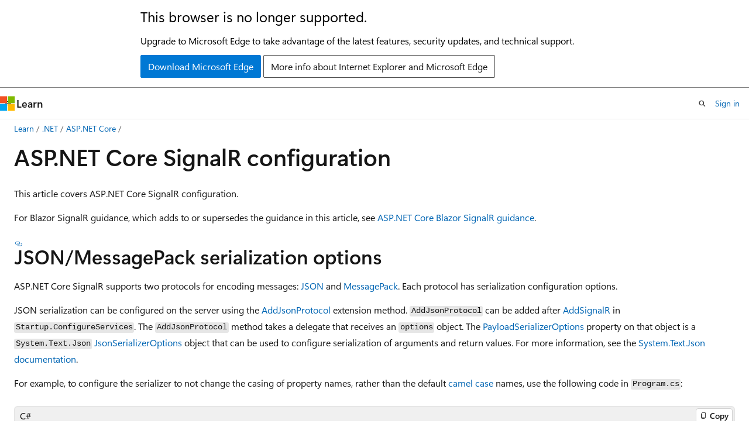

--- FILE ---
content_type: text/html
request_url: https://learn.microsoft.com/en-us/aspnet/core/signalr/configuration?view=aspnetcore-10.0&wt.mc_id=docsexp5_personal-blog-marouill
body_size: 336441
content:
 <!DOCTYPE html>
		<html
			class="layout layout-holy-grail   show-table-of-contents conceptual show-breadcrumb default-focus"
			lang="en-us"
			dir="ltr"
			data-authenticated="false"
			data-auth-status-determined="false"
			data-target="docs"
			x-ms-format-detection="none"
		>
			
		<head>
			<title>ASP.NET Core SignalR configuration | Microsoft Learn</title>
			<meta charset="utf-8" />
			<meta name="viewport" content="width=device-width, initial-scale=1.0" />
			<meta name="color-scheme" content="light dark" />

			<meta name="description" content="Learn how to configure ASP.NET Core SignalR apps." />
			<link rel="canonical" href="https://learn.microsoft.com/en-us/aspnet/core/signalr/configuration?view=aspnetcore-10.0" /> 

			<!-- Non-customizable open graph and sharing-related metadata -->
			<meta name="twitter:card" content="summary" />
			<meta name="twitter:site" content="@MicrosoftLearn" />
			<meta property="og:type" content="website" />
			<meta property="og:image:alt" content="ASP.NET Core SignalR configuration | Microsoft Learn" />
			<meta property="og:image" content="https://learn.microsoft.com/dotnet/media/dotnet-logo.png" />
			<!-- Page specific open graph and sharing-related metadata -->
			<meta property="og:title" content="ASP.NET Core SignalR configuration" />
			<meta property="og:url" content="https://learn.microsoft.com/en-us/aspnet/core/signalr/configuration?view=aspnetcore-10.0" />
			<meta property="og:description" content="Learn how to configure ASP.NET Core SignalR apps." />
			<meta name="platform_id" content="5e34ac2d-cc62-b969-c4ab-a1681eb6b5bd" /> <meta name="scope" content="ASP.NET Core" />
			<meta name="locale" content="en-us" />
			 <meta name="adobe-target" content="true" /> 
			<meta name="uhfHeaderId" content="MSDocsHeader-AspNet" />

			<meta name="page_type" content="conceptual" />

			<!--page specific meta tags-->
			

			<!-- custom meta tags -->
			
		<meta name="breadcrumb_path" content="/aspnet/core/breadcrumb/toc.json" />
	
		<meta name="feedback_system" content="OpenSource" />
	
		<meta name="feedback_product_url" content="https://github.com/dotnet/aspnetcore/blob/main/CONTRIBUTING.md" />
	
		<meta name="ms.service" content="aspnet-core" />
	
		<meta name="ms.topic" content="concept-article" />
	
		<meta name="ms.subservice" content="aspnetcore-signalr" />
	
		<meta name="ms.update-cycle" content="365-days" />
	
		<meta name="author" content="wadepickett" />
	
		<meta name="monikerRange" content="&gt;= aspnetcore-2.1" />
	
		<meta name="ms.author" content="wpickett" />
	
		<meta name="ms.custom" content="mvc" />
	
		<meta name="ms.date" content="2024-05-02T00:00:00Z" />
	
		<meta name="uid" content="signalr/configuration" />
	
		<meta name="document_id" content="de8cdc99-48bb-3266-05bb-eda98f59f2e2" />
	
		<meta name="document_version_independent_id" content="66d252c3-6300-7e28-9aa0-ef2ff66e7a76" />
	
		<meta name="updated_at" content="2025-05-28T13:47:00Z" />
	
		<meta name="original_content_git_url" content="https://github.com/dotnet/AspNetCore.Docs/blob/live/aspnetcore/signalr/configuration.md" />
	
		<meta name="gitcommit" content="https://github.com/dotnet/AspNetCore.Docs/blob/4d023bd9ef1481cf2b7437b355227f445c4aa949/aspnetcore/signalr/configuration.md" />
	
		<meta name="git_commit_id" content="4d023bd9ef1481cf2b7437b355227f445c4aa949" />
	
		<meta name="monikers" content="aspnetcore-2.1" />
	
		<meta name="monikers" content="aspnetcore-2.2" />
	
		<meta name="monikers" content="aspnetcore-3.0" />
	
		<meta name="monikers" content="aspnetcore-3.1" />
	
		<meta name="monikers" content="aspnetcore-5.0" />
	
		<meta name="monikers" content="aspnetcore-6.0" />
	
		<meta name="monikers" content="aspnetcore-7.0" />
	
		<meta name="monikers" content="aspnetcore-8.0" />
	
		<meta name="monikers" content="aspnetcore-9.0" />
	
		<meta name="monikers" content="aspnetcore-10.0" />
	
		<meta name="monikers" content="aspnetcore-11.0" />
	
		<meta name="default_moniker" content="aspnetcore-10.0" />
	
		<meta name="site_name" content="Docs" />
	
		<meta name="depot_name" content="MSDN.aspnet-core-conceptual" />
	
		<meta name="schema" content="Conceptual" />
	
		<meta name="toc_rel" content="../toc.json" />
	
		<meta name="pdf_url_template" content="https://learn.microsoft.com/pdfstore/en-us/MSDN.aspnet-core-conceptual/{branchName}{pdfName}" />
	
		<meta name="feedback_help_link_type" content="" />
	
		<meta name="feedback_help_link_url" content="" />
	
		<meta name="word_count" content="24017" />
	
		<meta name="config_moniker_range" content="&gt;= aspnetcore-1.0" />
	
		<meta name="asset_id" content="signalr/configuration" />
	
		<meta name="moniker_range_name" content="815ab0566ca18e1e69ebd1a0557e83e7" />
	
		<meta name="item_type" content="Content" />
	
		<meta name="source_path" content="aspnetcore/signalr/configuration.md" />
	
		<meta name="previous_tlsh_hash" content="1ADB8FE3B61CCA22FF435F12151E6A8525F1D48DACF0FFC401256A61A1DB2F233A5569E7E2076B85333F09A31252F95EE2E5BB38826C2327B0F868BAC1ED1547469D3BF9C5" />
	
		<meta name="github_feedback_content_git_url" content="https://github.com/dotnet/AspNetCore.Docs/blob/main/aspnetcore/signalr/configuration.md" />
	 
		<meta name="cmProducts" content="https://authoring-docs-microsoft.poolparty.biz/devrel/7696cda6-0510-47f6-8302-71bb5d2e28cf" data-source="generated" />
	
		<meta name="cmProducts" content="https://authoring-docs-microsoft.poolparty.biz/devrel/d452572f-6212-498f-9050-ca4a9e50a425" data-source="generated" />
	
		<meta name="cmProducts" content="https://authoring-docs-microsoft.poolparty.biz/devrel/540ac133-a371-4dbb-8f94-28d6cc77a70b" data-source="generated" />
	
		<meta name="spProducts" content="https://authoring-docs-microsoft.poolparty.biz/devrel/69c76c32-967e-4c65-b89a-74cc527db725" data-source="generated" />
	
		<meta name="spProducts" content="https://authoring-docs-microsoft.poolparty.biz/devrel/a12e40b7-59a2-4437-96e2-166ce622b864" data-source="generated" />
	
		<meta name="spProducts" content="https://authoring-docs-microsoft.poolparty.biz/devrel/60bfc045-f127-4841-9d00-ea35495a5800" data-source="generated" />
	

			<!-- assets and js globals -->
			
			<link rel="stylesheet" href="/static/assets/0.4.03312.7442-df38ac9c/styles/site-ltr.css" />
			
			<link rel="preconnect" href="//mscom.demdex.net" crossorigin />
						<link rel="dns-prefetch" href="//target.microsoft.com" />
						<link rel="dns-prefetch" href="//microsoftmscompoc.tt.omtrdc.net" />
						<link
							rel="preload"
							as="script"
							href="/static/third-party/adobe-target/at-js/2.9.0/at.js"
							integrity="sha384-l4AKhsU8cUWSht4SaJU5JWcHEWh1m4UTqL08s6b/hqBLAeIDxTNl+AMSxTLx6YMI"
							crossorigin="anonymous"
							id="adobe-target-script"
							type="application/javascript"
						/>
			<script src="https://wcpstatic.microsoft.com/mscc/lib/v2/wcp-consent.js"></script>
			<script src="https://js.monitor.azure.com/scripts/c/ms.jsll-4.min.js"></script>
			<script src="/_themes/docs.theme/master/en-us/_themes/global/deprecation.js"></script>

			<!-- msdocs global object -->
			<script id="msdocs-script">
		var msDocs = {
  "environment": {
    "accessLevel": "online",
    "azurePortalHostname": "portal.azure.com",
    "reviewFeatures": false,
    "supportLevel": "production",
    "systemContent": true,
    "siteName": "learn",
    "legacyHosting": false
  },
  "data": {
    "contentLocale": "en-us",
    "contentDir": "ltr",
    "userLocale": "en-us",
    "userDir": "ltr",
    "pageTemplate": "Conceptual",
    "brand": "",
    "context": {},
    "standardFeedback": false,
    "showFeedbackReport": false,
    "feedbackHelpLinkType": "",
    "feedbackHelpLinkUrl": "",
    "feedbackSystem": "OpenSource",
    "feedbackGitHubRepo": "dotnet/AspNetCore.Docs",
    "feedbackProductUrl": "https://github.com/dotnet/aspnetcore/blob/main/CONTRIBUTING.md",
    "extendBreadcrumb": false,
    "isEditDisplayable": true,
    "isPrivateUnauthorized": false,
    "hideViewSource": false,
    "isPermissioned": false,
    "hasRecommendations": true,
    "contributors": [
      {
        "name": "wadepickett",
        "url": "https://github.com/wadepickett"
      },
      {
        "name": "guardrex",
        "url": "https://github.com/guardrex"
      },
      {
        "name": "benhopkinstech",
        "url": "https://github.com/benhopkinstech"
      },
      {
        "name": "Rick-Anderson",
        "url": "https://github.com/Rick-Anderson"
      },
      {
        "name": "BrennanConroy",
        "url": "https://github.com/BrennanConroy"
      },
      {
        "name": "serpent5",
        "url": "https://github.com/serpent5"
      },
      {
        "name": "v-haiboz",
        "url": "https://github.com/v-haiboz"
      },
      {
        "name": "riccikl",
        "url": "https://github.com/riccikl"
      },
      {
        "name": "GitHubPang",
        "url": "https://github.com/GitHubPang"
      },
      {
        "name": "ystvan",
        "url": "https://github.com/ystvan"
      },
      {
        "name": "halter73",
        "url": "https://github.com/halter73"
      },
      {
        "name": "mikaelm12",
        "url": "https://github.com/mikaelm12"
      },
      {
        "name": "v-thepet",
        "url": "https://github.com/v-thepet"
      },
      {
        "name": "scottaddie",
        "url": "https://github.com/scottaddie"
      },
      {
        "name": "nschonni",
        "url": "https://github.com/nschonni"
      },
      {
        "name": "analogrelay",
        "url": "https://github.com/analogrelay"
      },
      {
        "name": "bradygaster",
        "url": "https://github.com/bradygaster"
      },
      {
        "name": "tdykstra",
        "url": "https://github.com/tdykstra"
      }
    ],
    "openSourceFeedbackIssueUrl": "https://github.com/dotnet/aspnetcore.docs/issues/new?template=customer-feedback.yml",
    "openSourceFeedbackIssueTitle": "",
    "openSourceFeedbackIssueLabels": "Source - Docs.ms,:watch: Not Triaged"
  },
  "functions": {}
};;
	</script>

			<!-- base scripts, msdocs global should be before this -->
			<script src="/static/assets/0.4.03312.7442-df38ac9c/scripts/en-us/index-docs.js"></script>
			

			<!-- json-ld -->
			
		</head>
	
			<body
				id="body"
				data-bi-name="body"
				class="layout-body "
				lang="en-us"
				dir="ltr"
			>
				<header class="layout-body-header">
		<div class="header-holder has-default-focus">
			
		<a
			href="#main"
			
			style="z-index: 1070"
			class="outline-color-text visually-hidden-until-focused position-fixed inner-focus focus-visible top-0 left-0 right-0 padding-xs text-align-center background-color-body"
			
		>
			Skip to main content
		</a>
	
		<a
			href="#"
			data-skip-to-ask-learn
			style="z-index: 1070"
			class="outline-color-text visually-hidden-until-focused position-fixed inner-focus focus-visible top-0 left-0 right-0 padding-xs text-align-center background-color-body"
			hidden
		>
			Skip to Ask Learn chat experience
		</a>
	

			<div hidden id="cookie-consent-holder" data-test-id="cookie-consent-container"></div>
			<!-- Unsupported browser warning -->
			<div
				id="unsupported-browser"
				style="background-color: white; color: black; padding: 16px; border-bottom: 1px solid grey;"
				hidden
			>
				<div style="max-width: 800px; margin: 0 auto;">
					<p style="font-size: 24px">This browser is no longer supported.</p>
					<p style="font-size: 16px; margin-top: 16px;">
						Upgrade to Microsoft Edge to take advantage of the latest features, security updates, and technical support.
					</p>
					<div style="margin-top: 12px;">
						<a
							href="https://go.microsoft.com/fwlink/p/?LinkID=2092881 "
							style="background-color: #0078d4; border: 1px solid #0078d4; color: white; padding: 6px 12px; border-radius: 2px; display: inline-block;"
						>
							Download Microsoft Edge
						</a>
						<a
							href="https://learn.microsoft.com/en-us/lifecycle/faq/internet-explorer-microsoft-edge"
							style="background-color: white; padding: 6px 12px; border: 1px solid #505050; color: #171717; border-radius: 2px; display: inline-block;"
						>
							More info about Internet Explorer and Microsoft Edge
						</a>
					</div>
				</div>
			</div>
			<!-- site header -->
			<header
				id="ms--site-header"
				data-test-id="site-header-wrapper"
				role="banner"
				itemscope="itemscope"
				itemtype="http://schema.org/Organization"
			>
				<div
					id="ms--mobile-nav"
					class="site-header display-none-tablet padding-inline-none gap-none"
					data-bi-name="mobile-header"
					data-test-id="mobile-header"
				></div>
				<div
					id="ms--primary-nav"
					class="site-header display-none display-flex-tablet"
					data-bi-name="L1-header"
					data-test-id="primary-header"
				></div>
				<div
					id="ms--secondary-nav"
					class="site-header display-none display-flex-tablet"
					data-bi-name="L2-header"
					data-test-id="secondary-header"
					
				></div>
			</header>
			
		<!-- banner -->
		<div data-banner>
			<div id="disclaimer-holder"></div>
			
		</div>
		<!-- banner end -->
	
		</div>
	</header>
				 <section
					id="layout-body-menu"
					class="layout-body-menu display-flex"
					data-bi-name="menu"
			  >
					
		<div
			id="left-container"
			class="left-container display-none display-block-tablet padding-inline-sm padding-bottom-sm width-full"
			data-toc-container="true"
		>
			<!-- Regular TOC content (default) -->
			<div id="ms--toc-content" class="height-full">
				<nav
					id="affixed-left-container"
					class="margin-top-sm-tablet position-sticky display-flex flex-direction-column"
					aria-label="Primary"
					data-bi-name="left-toc"
					role="navigation"
				></nav>
			</div>
			<!-- Collapsible TOC content (hidden by default) -->
			<div id="ms--toc-content-collapsible" class="height-full" hidden>
				<nav
					id="affixed-left-container"
					class="margin-top-sm-tablet position-sticky display-flex flex-direction-column"
					aria-label="Primary"
					data-bi-name="left-toc"
					role="navigation"
				>
					<div
						id="ms--collapsible-toc-header"
						class="display-flex justify-content-flex-end margin-bottom-xxs"
					>
						<button
							type="button"
							class="button button-clear inner-focus"
							data-collapsible-toc-toggle
							aria-expanded="true"
							aria-controls="ms--collapsible-toc-content"
							aria-label="Table of contents"
						>
							<span class="icon font-size-h4" aria-hidden="true">
								<span class="docon docon-panel-left-contract"></span>
							</span>
						</button>
					</div>
				</nav>
			</div>
		</div>
	
			  </section>

				<main
					id="main"
					role="main"
					class="layout-body-main "
					data-bi-name="content"
					lang="en-us"
					dir="ltr"
				>
					
			<div
		id="ms--content-header"
		class="content-header default-focus border-bottom-none"
		data-bi-name="content-header"
	>
		<div class="content-header-controls margin-xxs margin-inline-sm-tablet">
			<button
				type="button"
				class="contents-button button button-sm margin-right-xxs"
				data-bi-name="contents-expand"
				aria-haspopup="true"
				data-contents-button
			>
				<span class="icon" aria-hidden="true"><span class="docon docon-menu"></span></span>
				<span class="contents-expand-title"> Table of contents </span>
			</button>
			<button
				type="button"
				class="ap-collapse-behavior ap-expanded button button-sm"
				data-bi-name="ap-collapse"
				aria-controls="action-panel"
			>
				<span class="icon" aria-hidden="true"><span class="docon docon-exit-mode"></span></span>
				<span>Exit editor mode</span>
			</button>
		</div>
	</div>
			<div data-main-column class="padding-sm padding-top-none padding-top-sm-tablet">
				<div>
					
		<div id="article-header" class="background-color-body margin-bottom-xs display-none-print">
			<div class="display-flex align-items-center justify-content-space-between">
				
		<details
			id="article-header-breadcrumbs-overflow-popover"
			class="popover"
			data-for="article-header-breadcrumbs"
		>
			<summary
				class="button button-clear button-primary button-sm inner-focus"
				aria-label="All breadcrumbs"
			>
				<span class="icon">
					<span class="docon docon-more"></span>
				</span>
			</summary>
			<div id="article-header-breadcrumbs-overflow" class="popover-content padding-none"></div>
		</details>

		<bread-crumbs
			id="article-header-breadcrumbs"
			role="group"
			aria-label="Breadcrumbs"
			data-test-id="article-header-breadcrumbs"
			class="overflow-hidden flex-grow-1 margin-right-sm margin-right-md-tablet margin-right-lg-desktop margin-left-negative-xxs padding-left-xxs"
		></bread-crumbs>
	 
		<div
			id="article-header-page-actions"
			class="opacity-none margin-left-auto display-flex flex-wrap-no-wrap align-items-stretch"
		>
			
		<button
			class="button button-sm border-none inner-focus display-none-tablet flex-shrink-0 "
			data-bi-name="ask-learn-assistant-entry"
			data-test-id="ask-learn-assistant-modal-entry-mobile"
			data-ask-learn-modal-entry
			
			type="button"
			style="min-width: max-content;"
			aria-expanded="false"
			aria-label="Ask Learn"
			hidden
		>
			<span class="icon font-size-lg" aria-hidden="true">
				<span class="docon docon-chat-sparkle-fill gradient-ask-learn-logo"></span>
			</span>
		</button>
		<button
			class="button button-sm display-none display-inline-flex-tablet display-none-desktop flex-shrink-0 margin-right-xxs border-color-ask-learn "
			data-bi-name="ask-learn-assistant-entry"
			
			data-test-id="ask-learn-assistant-modal-entry-tablet"
			data-ask-learn-modal-entry
			type="button"
			style="min-width: max-content;"
			aria-expanded="false"
			hidden
		>
			<span class="icon font-size-lg" aria-hidden="true">
				<span class="docon docon-chat-sparkle-fill gradient-ask-learn-logo"></span>
			</span>
			<span>Ask Learn</span>
		</button>
		<button
			class="button button-sm display-none flex-shrink-0 display-inline-flex-desktop margin-right-xxs border-color-ask-learn "
			data-bi-name="ask-learn-assistant-entry"
			
			data-test-id="ask-learn-assistant-flyout-entry"
			data-ask-learn-flyout-entry
			data-flyout-button="toggle"
			type="button"
			style="min-width: max-content;"
			aria-expanded="false"
			aria-controls="ask-learn-flyout"
			hidden
		>
			<span class="icon font-size-lg" aria-hidden="true">
				<span class="docon docon-chat-sparkle-fill gradient-ask-learn-logo"></span>
			</span>
			<span>Ask Learn</span>
		</button>
	 
		<button
			type="button"
			id="ms--focus-mode-button"
			data-focus-mode
			data-bi-name="focus-mode-entry"
			class="button button-sm flex-shrink-0 margin-right-xxs display-none display-inline-flex-desktop"
		>
			<span class="icon font-size-lg" aria-hidden="true">
				<span class="docon docon-glasses"></span>
			</span>
			<span>Focus mode</span>
		</button>
	 

			<details class="popover popover-right" id="article-header-page-actions-overflow">
				<summary
					class="justify-content-flex-start button button-clear button-sm button-primary inner-focus"
					aria-label="More actions"
					title="More actions"
				>
					<span class="icon" aria-hidden="true">
						<span class="docon docon-more-vertical"></span>
					</span>
				</summary>
				<div class="popover-content">
					
		<button
			data-page-action-item="overflow-mobile"
			type="button"
			class="button-block button-sm inner-focus button button-clear display-none-tablet justify-content-flex-start text-align-left"
			data-bi-name="contents-expand"
			data-contents-button
			data-popover-close
		>
			<span class="icon">
				<span class="docon docon-editor-list-bullet" aria-hidden="true"></span>
			</span>
			<span class="contents-expand-title">Table of contents</span>
		</button>
	 
		<a
			id="lang-link-overflow"
			class="button-sm inner-focus button button-clear button-block justify-content-flex-start text-align-left"
			data-bi-name="language-toggle"
			data-page-action-item="overflow-all"
			data-check-hidden="true"
			data-read-in-link
			href="#"
			hidden
		>
			<span class="icon" aria-hidden="true" data-read-in-link-icon>
				<span class="docon docon-locale-globe"></span>
			</span>
			<span data-read-in-link-text>Read in English</span>
		</a>
	 
		<button
			type="button"
			class="collection button button-clear button-sm button-block justify-content-flex-start text-align-left inner-focus"
			data-list-type="collection"
			data-bi-name="collection"
			data-page-action-item="overflow-all"
			data-check-hidden="true"
			data-popover-close
		>
			<span class="icon" aria-hidden="true">
				<span class="docon docon-circle-addition"></span>
			</span>
			<span class="collection-status">Add</span>
		</button>
	
					
		<button
			type="button"
			class="collection button button-block button-clear button-sm justify-content-flex-start text-align-left inner-focus"
			data-list-type="plan"
			data-bi-name="plan"
			data-page-action-item="overflow-all"
			data-check-hidden="true"
			data-popover-close
			hidden
		>
			<span class="icon" aria-hidden="true">
				<span class="docon docon-circle-addition"></span>
			</span>
			<span class="plan-status">Add to plan</span>
		</button>
	  
		<a
			data-contenteditbtn
			class="button button-clear button-block button-sm inner-focus justify-content-flex-start text-align-left text-decoration-none"
			data-bi-name="edit"
			
			href="https://github.com/dotnet/AspNetCore.Docs/blob/main/aspnetcore/signalr/configuration.md"
			data-original_content_git_url="https://github.com/dotnet/AspNetCore.Docs/blob/live/aspnetcore/signalr/configuration.md"
			data-original_content_git_url_template="{repo}/blob/{branch}/aspnetcore/signalr/configuration.md"
			data-pr_repo=""
			data-pr_branch=""
		>
			<span class="icon" aria-hidden="true">
				<span class="docon docon-edit-outline"></span>
			</span>
			<span>Edit</span>
		</a>
	
					
		<hr class="margin-block-xxs" />
		<h4 class="font-size-sm padding-left-xxs">Share via</h4>
		
					<a
						class="button button-clear button-sm inner-focus button-block justify-content-flex-start text-align-left text-decoration-none share-facebook"
						data-bi-name="facebook"
						data-page-action-item="overflow-all"
						href="#"
					>
						<span class="icon color-primary" aria-hidden="true">
							<span class="docon docon-facebook-share"></span>
						</span>
						<span>Facebook</span>
					</a>

					<a
						href="#"
						class="button button-clear button-sm inner-focus button-block justify-content-flex-start text-align-left text-decoration-none share-twitter"
						data-bi-name="twitter"
						data-page-action-item="overflow-all"
					>
						<span class="icon color-text" aria-hidden="true">
							<span class="docon docon-xlogo-share"></span>
						</span>
						<span>x.com</span>
					</a>

					<a
						href="#"
						class="button button-clear button-sm inner-focus button-block justify-content-flex-start text-align-left text-decoration-none share-linkedin"
						data-bi-name="linkedin"
						data-page-action-item="overflow-all"
					>
						<span class="icon color-primary" aria-hidden="true">
							<span class="docon docon-linked-in-logo"></span>
						</span>
						<span>LinkedIn</span>
					</a>
					<a
						href="#"
						class="button button-clear button-sm inner-focus button-block justify-content-flex-start text-align-left text-decoration-none share-email"
						data-bi-name="email"
						data-page-action-item="overflow-all"
					>
						<span class="icon color-primary" aria-hidden="true">
							<span class="docon docon-mail-message"></span>
						</span>
						<span>Email</span>
					</a>
			  
	 
		<hr class="margin-block-xxs" />
		<button
			class="button button-block button-clear button-sm justify-content-flex-start text-align-left inner-focus"
			type="button"
			data-bi-name="print"
			data-page-action-item="overflow-all"
			data-popover-close
			data-print-page
			data-check-hidden="true"
		>
			<span class="icon color-primary" aria-hidden="true">
				<span class="docon docon-print"></span>
			</span>
			<span>Print</span>
		</button>
	
				</div>
			</details>
		</div>
	
			</div>
		</div>
	  
		<!-- privateUnauthorizedTemplate is hidden by default -->
		<div unauthorized-private-section data-bi-name="permission-content-unauthorized-private" hidden>
			<hr class="hr margin-top-xs margin-bottom-sm" />
			<div class="notification notification-info">
				<div class="notification-content">
					<p class="margin-top-none notification-title">
						<span class="icon">
							<span class="docon docon-exclamation-circle-solid" aria-hidden="true"></span>
						</span>
						<span>Note</span>
					</p>
					<p class="margin-top-none authentication-determined not-authenticated">
						Access to this page requires authorization. You can try <a class="docs-sign-in" href="#" data-bi-name="permission-content-sign-in">signing in</a> or <a  class="docs-change-directory" data-bi-name="permisson-content-change-directory">changing directories</a>.
					</p>
					<p class="margin-top-none authentication-determined authenticated">
						Access to this page requires authorization. You can try <a class="docs-change-directory" data-bi-name="permisson-content-change-directory">changing directories</a>.
					</p>
				</div>
			</div>
		</div>
	
					<div class="content"><h1 id="aspnet-core-signalr-configuration">ASP.NET Core SignalR configuration</h1></div>
					
		<div
			id="article-metadata"
			data-bi-name="article-metadata"
			data-test-id="article-metadata"
			class="page-metadata-container display-flex gap-xxs justify-content-space-between align-items-center flex-wrap-wrap"
		>
			 
				<div
					id="user-feedback"
					class="margin-block-xxs display-none display-none-print"
					hidden
					data-hide-on-archived
				>
					
		<button
			id="user-feedback-button"
			data-test-id="conceptual-feedback-button"
			class="button button-sm button-clear button-primary display-none"
			type="button"
			data-bi-name="user-feedback-button"
			data-user-feedback-button
			hidden
		>
			<span class="icon" aria-hidden="true">
				<span class="docon docon-like"></span>
			</span>
			<span>Feedback</span>
		</button>
	
				</div>
		  
		</div>
	 
		<div data-id="ai-summary" hidden>
			<div id="ms--ai-summary-cta" class="margin-top-xs display-flex align-items-center">
				<span class="icon" aria-hidden="true">
					<span class="docon docon-sparkle-fill gradient-text-vivid"></span>
				</span>
				<button
					id="ms--ai-summary"
					type="button"
					class="tag tag-sm tag-suggestion margin-left-xxs"
					data-test-id="ai-summary-cta"
					data-bi-name="ai-summary-cta"
					data-an="ai-summary"
				>
					<span class="ai-summary-cta-text">
						Summarize this article for me
					</span>
				</button>
			</div>
			<!-- Slot where the client will render the summary card after the user clicks the CTA -->
			<div id="ms--ai-summary-header" class="margin-top-xs"></div>
		</div>
	 
		<nav
			id="center-doc-outline"
			class="doc-outline is-hidden-desktop display-none-print margin-bottom-sm"
			data-bi-name="intopic toc"
			aria-label="In this article"
		>
			<h2 id="ms--in-this-article" class="title is-6 margin-block-xs">
				In this article
			</h2>
		</nav>
	
					<div class="content"><p>This article covers ASP.NET Core SignalR configuration.</p>
<p>For Blazor SignalR guidance, which adds to or supersedes the guidance in this article, see <a href="../blazor/fundamentals/signalr?view=aspnetcore-10.0" data-linktype="relative-path">ASP.NET Core Blazor SignalR guidance</a>.</p>
<div data-moniker="aspnetcore-10.0 aspnetcore-11.0 aspnetcore-8.0 aspnetcore-9.0">
<h2 id="jsonmessagepack-serialization-options">JSON/MessagePack serialization options</h2>
<p>ASP.NET Core SignalR supports two protocols for encoding messages: <a href="https://www.json.org/" data-linktype="external">JSON</a> and <a href="https://msgpack.org/index.html" data-linktype="external">MessagePack</a>. Each protocol has serialization configuration options.</p>
<p>JSON serialization can be configured on the server using the <a href="/en-us/dotnet/api/microsoft.extensions.dependencyinjection.jsonprotocoldependencyinjectionextensions.addjsonprotocol" class="no-loc" data-linktype="absolute-path">AddJsonProtocol</a> extension method. <code>AddJsonProtocol</code> can be added after <a href="/en-us/dotnet/api/microsoft.extensions.dependencyinjection.signalrdependencyinjectionextensions.addsignalr" class="no-loc" data-linktype="absolute-path">AddSignalR</a> in <code>Startup.ConfigureServices</code>. The <code>AddJsonProtocol</code> method takes a delegate that receives an <code>options</code> object. The <a href="/en-us/dotnet/api/microsoft.aspnetcore.signalr.jsonhubprotocoloptions.payloadserializeroptions" class="no-loc" data-linktype="absolute-path">PayloadSerializerOptions</a> property on that object is a <code>System.Text.Json</code> <a href="/en-us/dotnet/api/system.text.json.jsonserializeroptions" class="no-loc" data-linktype="absolute-path">JsonSerializerOptions</a> object that can be used to configure serialization of arguments and return values. For more information, see the <a href="/en-us/dotnet/api/system.text.json" data-linktype="absolute-path">System.Text.Json documentation</a>.</p>
<p>For example, to configure the serializer to not change the casing of property names, rather than the default <a href="https://wikipedia.org/wiki/Camel_case" data-linktype="external">camel case</a> names, use the following code in <code>Program.cs</code>:</p>
<pre><code class="lang-csharp">builder.Services.AddSignalR()
    .AddJsonProtocol(options =&gt; {
        options.PayloadSerializerOptions.PropertyNamingPolicy = null;
    });
</code></pre>
<p>In the .NET client, the same <code>AddJsonProtocol</code> extension method exists on <a href="/en-us/dotnet/api/microsoft.aspnetcore.signalr.client.hubconnectionbuilder" class="no-loc" data-linktype="absolute-path">HubConnectionBuilder</a>. The <code>Microsoft.Extensions.DependencyInjection</code> namespace must be imported to resolve the extension method:</p>
<pre><code class="lang-csharp">// At the top of the file:
using Microsoft.Extensions.DependencyInjection;

// When constructing your connection:
var connection = new HubConnectionBuilder()
    .AddJsonProtocol(options =&gt; {
        options.PayloadSerializerOptions.PropertyNamingPolicy = null;
    })
    .Build();
</code></pre>
<div class="NOTE">
<p>Note</p>
<p>It's not possible to configure JSON serialization in the JavaScript client at this time.</p>
</div>
<h3 id="switch-to-newtonsoftjson">Switch to Newtonsoft.Json</h3>
<p>If you need features of <code>Newtonsoft.Json</code> that aren't supported in <code>System.Text.Json</code>, see <a href="../migration/22-to-30?view=aspnetcore-10.0#switch-to-newtonsoftjson" data-linktype="relative-path">Switch to <code>Newtonsoft.Json</code></a>.</p>
<h3 id="messagepack-serialization-options">MessagePack serialization options</h3>
<p>MessagePack serialization can be configured by providing a delegate to the <a href="/en-us/dotnet/api/microsoft.extensions.dependencyinjection.msgpackprotocoldependencyinjectionextensions.addmessagepackprotocol" class="no-loc" data-linktype="absolute-path">AddMessagePackProtocol</a> call. See <a href="messagepackhubprotocol?view=aspnetcore-10.0" data-linktype="relative-path">MessagePack in SignalR</a> for more details.</p>
<div class="NOTE">
<p>Note</p>
<p>It's not possible to configure MessagePack serialization in the JavaScript client at this time.</p>
</div>
<h2 id="configure-server-options">Configure server options</h2>
<p>The following table describes options for configuring SignalR hubs:</p>
<table>
<thead>
<tr>
<th>Option</th>
<th>Default Value</th>
<th>Description</th>
</tr>
</thead>
<tbody>
<tr>
<td><code>ClientTimeoutInterval</code></td>
<td>30 seconds</td>
<td>The server considers the client disconnected if it hasn't received a message (including keep-alive) in this interval. It could take longer than this timeout interval for the client to be marked disconnected due to how this is implemented. The recommended value is double the <code>KeepAliveInterval</code> value.</td>
</tr>
<tr>
<td><code>HandshakeTimeout</code></td>
<td>15 seconds</td>
<td>If the client doesn't send an initial handshake message within this time interval, the connection is closed. This is an advanced setting that should only be modified if handshake timeout errors are occurring due to severe network latency. For more detail on the handshake process, see the <a href="https://github.com/aspnet/SignalR/blob/master/specs/HubProtocol.md" data-linktype="external">SignalR Hub Protocol Specification</a>.</td>
</tr>
<tr>
<td><code>KeepAliveInterval</code></td>
<td>15 seconds</td>
<td>If the server hasn't sent a message within this interval, a ping message is sent automatically to keep the connection open. When changing <code>KeepAliveInterval</code>, change the <code>ServerTimeout</code> or <code>serverTimeoutInMilliseconds</code> setting on the client. The recommended <code>ServerTimeout</code> or <code>serverTimeoutInMilliseconds</code> value is double the <code>KeepAliveInterval</code> value.</td>
</tr>
<tr>
<td><code>SupportedProtocols</code></td>
<td>All installed protocols</td>
<td>Protocols supported by this hub. By default, all protocols registered on the server are allowed. Protocols can be removed from this list to disable specific protocols for individual hubs.</td>
</tr>
<tr>
<td><code>EnableDetailedErrors</code></td>
<td><code>false</code></td>
<td>If <code>true</code>, detailed exception messages are returned to clients when an exception is thrown in a Hub method. The default is <code>false</code> because these exception messages can contain sensitive information.</td>
</tr>
<tr>
<td><code>StreamBufferCapacity</code></td>
<td><code>10</code></td>
<td>The maximum number of items that can be buffered for client upload streams. If this limit is reached, the processing of invocations is blocked until the server processes stream items.</td>
</tr>
<tr>
<td><code>MaximumReceiveMessageSize</code></td>
<td>32 KB</td>
<td>Maximum size of a single incoming hub message. Increasing the value might increase the risk of <a href="https://developer.mozilla.org/docs/Glossary/DOS_attack" data-linktype="external">Denial of service (DoS) attacks</a>.</td>
</tr>
<tr>
<td><code>MaximumParallelInvocationsPerClient</code></td>
<td>1</td>
<td>The maximum number of hub methods that each client can call in parallel before queueing.</td>
</tr>
<tr>
<td><code>DisableImplicitFromServicesParameters</code></td>
<td><code>false</code></td>
<td>Hub method arguments are resolved from DI if possible.</td>
</tr>
</tbody>
</table>
<p>Options can be configured for all hubs by providing an options delegate to the <code>AddSignalR</code> call in <code>Program.cs</code>.</p>
<pre><code class="lang-csharp"> builder.Services.AddSignalR(hubOptions =&gt;
 {
     hubOptions.EnableDetailedErrors = true;
     hubOptions.KeepAliveInterval = TimeSpan.FromMinutes(1);
 });
</code></pre>
<p>Options for a single hub override the global options provided in <code>AddSignalR</code> and can be configured using <a href="/en-us/dotnet/api/microsoft.extensions.dependencyinjection.signalrdependencyinjectionextensions.addhuboptions" class="no-loc" data-linktype="absolute-path">AddHubOptions</a>:</p>
<pre><code class="lang-csharp">builder.Services.AddSignalR().AddHubOptions&lt;ChatHub&gt;(options =&gt;
{
    options.EnableDetailedErrors = true;
});
</code></pre>
<h3 id="advanced-http-configuration-options">Advanced HTTP configuration options</h3>
<p>Use <code>HttpConnectionDispatcherOptions</code> to configure advanced settings related to transports and memory buffer management. These options are configured by passing a delegate to <a href="/en-us/dotnet/api/microsoft.aspnetcore.builder.hubendpointroutebuilderextensions.maphub" class="no-loc" data-linktype="absolute-path">MapHub</a> in <code>Program.cs</code>.</p>
<pre><code class="lang-csharp" highlight-lines="24-30">using Microsoft.AspNetCore.Http.Connections;

var builder = WebApplication.CreateBuilder(args);

builder.Services.AddRazorPages();
builder.Services.AddSignalR();

var app = builder.Build();

if (!app.Environment.IsDevelopment())
{
    app.UseExceptionHandler("/Error");
    app.UseHsts();
}

app.UseHttpsRedirection();
app.UseStaticFiles();

app.UseRouting();

app.UseAuthorization();

app.MapRazorPages();
app.MapHub&lt;ChatHub&gt;("/chathub", options =&gt;
{
    options.Transports =
        HttpTransportType.WebSockets |
        HttpTransportType.LongPolling;
}
);
app.Run();
</code></pre>
<p>The following table describes options for configuring ASP.NET Core SignalR's advanced HTTP options:</p>
<table>
<thead>
<tr>
<th>Option</th>
<th>Default Value</th>
<th>Description</th>
</tr>
</thead>
<tbody>
<tr>
<td><code>ApplicationMaxBufferSize</code></td>
<td>64 KB</td>
<td>The maximum number of bytes received from the client that the server buffers before applying backpressure. Increasing this value allows the server to receive larger messages faster without applying backpressure, but can increase memory consumption.</td>
</tr>
<tr>
<td><code>TransportMaxBufferSize</code></td>
<td>64 KB</td>
<td>The maximum number of bytes sent by the app that the server buffers before observing backpressure. Increasing this value allows the server to buffer larger messages faster without awaiting backpressure, but can increase memory consumption.</td>
</tr>
<tr>
<td><code>AuthorizationData</code></td>
<td>Data automatically gathered from the <code>Authorize</code> attributes applied to the Hub class.</td>
<td>A list of <a href="/en-us/dotnet/api/microsoft.aspnetcore.authorization.iauthorizedata" class="no-loc" data-linktype="absolute-path">IAuthorizeData</a> objects used to determine if a client is authorized to connect to the hub.</td>
</tr>
<tr>
<td><code>Transports</code></td>
<td>All Transports are enabled.</td>
<td>A bit flags enum of <code>HttpTransportType</code> values that can restrict the transports a client can use to connect.</td>
</tr>
<tr>
<td><code>LongPolling</code></td>
<td>See below.</td>
<td>Additional options specific to the Long Polling transport.</td>
</tr>
<tr>
<td><code>WebSockets</code></td>
<td>See below.</td>
<td>Additional options specific to the WebSockets transport.</td>
</tr>
<tr>
<td><code>MinimumProtocolVersion</code></td>
<td>0</td>
<td>Specify the minimum version of the negotiate protocol. This is used to limit clients to newer versions.</td>
</tr>
<tr>
<td><code>CloseOnAuthenticationExpiration</code></td>
<td>false</td>
<td>Set this option to enable authentication expiration tracking, which will close connections when a token expires.</td>
</tr>
</tbody>
</table>
<p>The Long Polling transport has additional options that can be configured using the <code>LongPolling</code> property:</p>
<table>
<thead>
<tr>
<th>Option</th>
<th>Default Value</th>
<th>Description</th>
</tr>
</thead>
<tbody>
<tr>
<td><code>PollTimeout</code></td>
<td>90 seconds</td>
<td>The maximum amount of time the server waits for a message to send to the client before terminating a single poll request. Decreasing this value causes the client to issue new poll requests more frequently.</td>
</tr>
</tbody>
</table>
<p>The WebSocket transport has additional options that can be configured using the <code>WebSockets</code> property:</p>
<table>
<thead>
<tr>
<th>Option</th>
<th>Default Value</th>
<th>Description</th>
</tr>
</thead>
<tbody>
<tr>
<td><code>CloseTimeout</code></td>
<td>5 seconds</td>
<td>After the server closes, if the client fails to close within this time interval, the connection is terminated.</td>
</tr>
<tr>
<td><code>SubProtocolSelector</code></td>
<td><code>null</code></td>
<td>A delegate that can be used to set the <code>Sec-WebSocket-Protocol</code> header to a custom value. The delegate receives the values requested by the client as input and is expected to return the desired value.</td>
</tr>
</tbody>
</table>
<h2 id="configure-client-options">Configure client options</h2>
<p>Client options can be configured on the <code>HubConnectionBuilder</code> type (available in the .NET and JavaScript clients). It's also available in the Java client, but the <code>HttpHubConnectionBuilder</code> subclass is what contains the builder configuration options, as well as on the <code>HubConnection</code> itself.</p>
<h3 id="configure-logging">Configure logging</h3>
<p>Logging is configured in the .NET Client using the <code>ConfigureLogging</code> method. Logging providers and filters can be registered in the same way as they are on the server. See the <a href="../fundamentals/logging/?view=aspnetcore-10.0" data-linktype="relative-path">Logging in ASP.NET Core</a> documentation for more information.</p>
<div class="NOTE">
<p>Note</p>
<p>In order to register Logging providers, you must install the necessary packages. See the <a href="../fundamentals/logging/?view=aspnetcore-10.0#built-in-logging-providers" data-linktype="relative-path">Built-in logging providers</a> section of the docs for a full list.</p>
</div>
<p>For example, to enable Console logging, install the <code>Microsoft.Extensions.Logging.Console</code> NuGet package. Call the <code>AddConsole</code> extension method:</p>
<pre><code class="lang-csharp">var connection = new HubConnectionBuilder()
    .WithUrl("https://example.com/chathub")
    .ConfigureLogging(logging =&gt; {
        logging.SetMinimumLevel(LogLevel.Information);
        logging.AddConsole();
    })
    .Build();
</code></pre>
<p>In the JavaScript client, a similar <code>configureLogging</code> method exists. Provide a <code>LogLevel</code> value indicating the minimum level of log messages to produce. Logs are written to the browser console window.</p>
<pre><code class="lang-javascript">let connection = new signalR.HubConnectionBuilder()
    .withUrl("/chathub")
    .configureLogging(signalR.LogLevel.Information)
    .build();
</code></pre>
<p>Instead of a <code>LogLevel</code> value, you can also provide a <code>string</code> value representing a log level name. This is useful when configuring SignalR logging in environments where you don't have access to the <code>LogLevel</code> constants.</p>
<pre><code class="lang-javascript">let connection = new signalR.HubConnectionBuilder()
    .withUrl("/chathub")
    .configureLogging("warn")
    .build();
</code></pre>
<p>The following table lists the available log levels. The value you provide to <code>configureLogging</code> sets the <strong>minimum</strong> log level that will be logged. Messages logged at this level, <strong>or the levels listed after it in the table</strong>, will be logged.</p>
<table>
<thead>
<tr>
<th>String</th>
<th>LogLevel</th>
</tr>
</thead>
<tbody>
<tr>
<td><code>trace</code></td>
<td><code>LogLevel.Trace</code></td>
</tr>
<tr>
<td><code>debug</code></td>
<td><code>LogLevel.Debug</code></td>
</tr>
<tr>
<td><code>info</code> <strong>or</strong> <code>information</code></td>
<td><code>LogLevel.Information</code></td>
</tr>
<tr>
<td><code>warn</code> <strong>or</strong> <code>warning</code></td>
<td><code>LogLevel.Warning</code></td>
</tr>
<tr>
<td><code>error</code></td>
<td><code>LogLevel.Error</code></td>
</tr>
<tr>
<td><code>critical</code></td>
<td><code>LogLevel.Critical</code></td>
</tr>
<tr>
<td><code>none</code></td>
<td><code>LogLevel.None</code></td>
</tr>
</tbody>
</table>
<div class="NOTE">
<p>Note</p>
<p>To disable logging entirely, specify <code>signalR.LogLevel.None</code> in the <code>configureLogging</code> method.</p>
</div>
<p>For more information on logging, see the <a href="diagnostics?view=aspnetcore-10.0" data-linktype="relative-path">SignalR Diagnostics documentation</a>.</p>
<p>The SignalR Java client uses the <a href="https://www.slf4j.org/" data-linktype="external">SLF4J</a> library for logging. It's a high-level logging API that allows users of the library to choose their own specific logging implementation by bringing in a specific logging dependency. The following code snippet shows how to use <code>java.util.logging</code> with the SignalR Java client.</p>
<pre><code class="lang-gradle">implementation 'org.slf4j:slf4j-jdk14:1.7.25'
</code></pre>
<p>If you don't configure logging in your dependencies, SLF4J loads a default no-operation logger with the following warning message:</p>
<pre><code>SLF4J: Failed to load class "org.slf4j.impl.StaticLoggerBinder".
SLF4J: Defaulting to no-operation (NOP) logger implementation
SLF4J: See http://www.slf4j.org/codes.html#StaticLoggerBinder for further details.
</code></pre>
<p>This can safely be ignored.</p>
<h3 id="configure-allowed-transports">Configure allowed transports</h3>
<p>The transports used by SignalR can be configured in the <code>WithUrl</code> call (<code>withUrl</code> in JavaScript). A bitwise-OR of the values of <code>HttpTransportType</code> can be used to restrict the client to only use the specified transports. All transports are enabled by default.</p>
<p>For example, to disable the Server-Sent Events transport, but allow WebSockets and Long Polling connections:</p>
<pre><code class="lang-csharp">var connection = new HubConnectionBuilder()
    .WithUrl("https://example.com/chathub", HttpTransportType.WebSockets | HttpTransportType.LongPolling)
    .Build();
</code></pre>
<p>In the JavaScript client, transports are configured by setting the <code>transport</code> field on the options object provided to <code>withUrl</code>:</p>
<pre><code class="lang-javascript">let connection = new signalR.HubConnectionBuilder()
    .withUrl("/chathub", { transport: signalR.HttpTransportType.WebSockets | signalR.HttpTransportType.LongPolling })
    .build();
</code></pre>
<p>In this version of the Java client WebSockets is the only available transport.</p>
<p>In the Java client, the transport is selected with the <code>withTransport</code> method on the <code>HttpHubConnectionBuilder</code>. The Java client defaults to using the WebSockets transport.</p>
<pre><code class="lang-java">HubConnection hubConnection = HubConnectionBuilder.create("https://example.com/chathub")
    .withTransport(TransportEnum.WEBSOCKETS)
    .build();
</code></pre>
<div class="NOTE">
<p>Note</p>
<p>The SignalR Java client doesn't support transport fallback yet.</p>
</div>
<h3 id="configure-bearer-authentication">Configure bearer authentication</h3>
<p>To provide authentication data along with SignalR requests, use the <code>AccessTokenProvider</code> option (<code>accessTokenFactory</code> in JavaScript) to specify a function that returns the desired access token. In the .NET Client, this access token is passed in as an HTTP "Bearer Authentication" token (Using the <code>Authorization</code> header with a type of <code>Bearer</code>). In the JavaScript client, the access token is used as a Bearer token, <strong>except</strong> in a few cases where browser APIs restrict the ability to apply headers (specifically, in Server-Sent Events and WebSockets requests). In these cases, the access token is provided as a query string value <code>access_token</code>.</p>
<p>In the .NET client, the <code>AccessTokenProvider</code> option can be specified using the options delegate in <code>WithUrl</code>:</p>
<pre><code class="lang-csharp">var connection = new HubConnectionBuilder()
    .WithUrl("https://example.com/chathub", options =&gt; {
        options.AccessTokenProvider = async () =&gt; {
            // Get and return the access token.
        };
    })
    .Build();
</code></pre>
<p>In the JavaScript client, the access token is configured by setting the <code>accessTokenFactory</code> field on the options object in <code>withUrl</code>:</p>
<pre><code class="lang-javascript">let connection = new signalR.HubConnectionBuilder()
    .withUrl("/chathub", {
        accessTokenFactory: () =&gt; {
            // Get and return the access token.
            // This function can return a JavaScript Promise if asynchronous
            // logic is required to retrieve the access token.
        }
    })
    .build();
</code></pre>
<p>In the SignalR Java client, you can configure a bearer token to use for authentication by providing an access token factory to the <a href="/en-us/java/api/com.microsoft.signalr.httphubconnectionbuilder?view=aspnet-signalr-java&amp;preserve-view=true" data-linktype="absolute-path">HttpHubConnectionBuilder</a>. Use <a href="/en-us/java/api/com.microsoft.signalr.httphubconnectionbuilder.withaccesstokenprovider?view=aspnet-signalr-java&amp;preserve-view=true" data-linktype="absolute-path">withAccessTokenFactory</a> to provide an <a href="https://github.com/ReactiveX/RxJava" data-linktype="external">RxJava</a> <a href="https://reactivex.io/documentation/single.html" data-linktype="external">Single&lt;String&gt;</a>. With a call to <a href="https://reactivex.io/RxJava/javadoc/io/reactivex/Single.html#defer-java.util.concurrent.Callable-" data-linktype="external">Single.defer</a>, you can write logic to produce access tokens for your client.</p>
<pre><code class="lang-java">HubConnection hubConnection = HubConnectionBuilder.create("https://example.com/chathub")
    .withAccessTokenProvider(Single.defer(() -&gt; {
        // Your logic here.
        return Single.just("An Access Token");
    })).build();
</code></pre>
<h3 id="configure-timeout-and-keep-alive-options">Configure timeout and keep-alive options</h3>
<p>Additional options for configuring timeout and keep-alive behavior:</p>
<div class="tabGroup" id="tabgroup_1">
<ul role="tablist">
<li role="presentation">
<a href="#tabpanel_1_dotnet" role="tab" aria-controls="tabpanel_1_dotnet" data-tab="dotnet" tabindex="0" aria-selected="true" data-linktype="self-bookmark">.NET</a>
</li>
<li role="presentation">
<a href="#tabpanel_1_javascript" role="tab" aria-controls="tabpanel_1_javascript" data-tab="javascript" tabindex="-1" data-linktype="self-bookmark">JavaScript</a>
</li>
<li role="presentation">
<a href="#tabpanel_1_java" role="tab" aria-controls="tabpanel_1_java" data-tab="java" tabindex="-1" data-linktype="self-bookmark">Java</a>
</li>
</ul>
<section id="tabpanel_1_dotnet" role="tabpanel" data-tab="dotnet">

<table>
<thead>
<tr>
<th>Option</th>
<th>Default value</th>
<th>Description</th>
</tr>
</thead>
<tbody>
<tr>
<td><code>WithServerTimeout</code></td>
<td>30 seconds (30,000 milliseconds)</td>
<td>Timeout for server activity and is set directly on <a href="/en-us/dotnet/api/microsoft.aspnetcore.signalr.client.hubconnectionbuilder" class="no-loc" data-linktype="absolute-path">HubConnectionBuilder</a>. If the server hasn't sent a message in this interval, the client considers the server disconnected and triggers the <code>Closed</code> event (<code>onclose</code> in JavaScript). This value must be large enough for a ping message to be sent from the server <strong>and</strong> received by the client within the timeout interval. The recommended value is a number at least double the server's keep-alive interval (<code>WithKeepAliveInterval</code>) value to allow time for pings to arrive.</td>
</tr>
<tr>
<td><code>HandshakeTimeout</code></td>
<td>15 seconds</td>
<td>Timeout for initial server handshake and is available on the <code>HubConnection</code> object itself. If the server doesn't send a handshake response in this interval, the client cancels the handshake and triggers the <code>Closed</code> event (<code>onclose</code> in JavaScript). This is an advanced setting that should only be modified if handshake timeout errors are occurring due to severe network latency. For more detail on the handshake process, see the <a href="https://github.com/aspnet/SignalR/blob/master/specs/HubProtocol.md" data-linktype="external">SignalR Hub Protocol Specification</a>.</td>
</tr>
<tr>
<td><code>WithKeepAliveInterval</code></td>
<td>15 seconds</td>
<td>Determines the interval at which the client sends ping messages and is set directly on <a href="/en-us/dotnet/api/microsoft.aspnetcore.signalr.client.hubconnectionbuilder" class="no-loc" data-linktype="absolute-path">HubConnectionBuilder</a>. This setting allows the server to detect hard disconnects, such as when a client unplugs their computer from the network. Sending any message from the client resets the timer to the start of the interval. If the client hasn't sent a message in the <code>ClientTimeoutInterval</code> set on the server, the server considers the client disconnected.</td>
</tr>
</tbody>
</table>
<p>In the .NET Client, timeout values are specified as <code>TimeSpan</code> values.</p>
<p>The following example shows values that are double the default values:</p>
<pre><code class="lang-csharp">var builder = new HubConnectionBuilder()
    .WithUrl(Navigation.ToAbsoluteUri("/chathub"))
    .WithServerTimeout(TimeSpan.FromSeconds(60))
    .WithKeepAliveInterval(TimeSpan.FromSeconds(30))
    .Build();

builder.On&lt;string, string&gt;("ReceiveMessage", (user, message) =&gt; ...

await builder.StartAsync();
</code></pre>
</section>
<section id="tabpanel_1_javascript" role="tabpanel" data-tab="javascript" aria-hidden="true" hidden="hidden">

<table>
<thead>
<tr>
<th>Option</th>
<th>Default value</th>
<th>Description</th>
</tr>
</thead>
<tbody>
<tr>
<td><code>withServerTimeout</code></td>
<td>30 seconds (30,000 milliseconds)</td>
<td>Timeout for server activity and is set directly on <a href="/en-us/dotnet/api/microsoft.aspnetcore.signalr.client.hubconnectionbuilder" class="no-loc" data-linktype="absolute-path">HubConnectionBuilder</a>. If the server hasn't sent a message in this interval, the client considers the server disconnected and triggers the <code>onclose</code> event. This setting allows the server to detect hard disconnects, such as when a client unplugs their computer from the network. This value must be large enough for a ping message to be sent from the server <strong>and</strong> received by the client within the timeout interval. The recommended value is a number at least double the server's keep-alive interval (<code>withKeepAliveInterval</code>) value to allow time for pings to arrive.</td>
</tr>
<tr>
<td><code>withKeepAliveInterval</code></td>
<td>15 seconds (15,000 milliseconds)</td>
<td>Determines the interval at which the client sends ping messages and is set directly on <a href="/en-us/dotnet/api/microsoft.aspnetcore.signalr.client.hubconnectionbuilder" class="no-loc" data-linktype="absolute-path">HubConnectionBuilder</a>. This setting allows the server to detect hard disconnects, such as when a client unplugs their computer from the network. Sending any message from the client resets the timer to the start of the interval. If the client hasn't sent a message in the <code>ClientTimeoutInterval</code> set on the server, the server considers the client disconnected. The ping occurs at most as often as the server pings. If the server pings every five seconds, assigning a value lower than <code>5000</code> (5 seconds) pings every five seconds. The default value is 15 seconds. The keep-alive interval should be less than or equal to half the value assigned to the server timeout (<code>withServerTimeout</code>).</td>
</tr>
</tbody>
</table>
<p>The following example shows values that are double the default values:</p>
<pre><code class="lang-javascript">var connection = new signalR.HubConnectionBuilder()
  .withUrl("/chatHub")
  .withServerTimeout(60000)
  .withKeepAliveInterval(30000)
  .build();
</code></pre>
</section>
<section id="tabpanel_1_java" role="tabpanel" data-tab="java" aria-hidden="true" hidden="hidden">

<table>
<thead>
<tr>
<th>Option</th>
<th>Default value</th>
<th>Description</th>
</tr>
</thead>
<tbody>
<tr>
<td><code>getServerTimeout</code> / <code>setServerTimeout</code></td>
<td>30 seconds (30,000 milliseconds)</td>
<td>Timeout for server activity. If the server hasn't sent a message in this interval, the client considers the server disconnected and triggers the <code>onClose</code> event. This value must be large enough for a ping message to be sent from the server <strong>and</strong> received by the client within the timeout interval. The recommended value is a number at least double the server's <code>KeepAliveInterval</code> value to allow time for pings to arrive.</td>
</tr>
<tr>
<td><code>withHandshakeResponseTimeout</code></td>
<td>15 seconds</td>
<td>Timeout for initial server handshake. If the server doesn't send a handshake response in this interval, the client cancels the handshake and triggers the <code>onClose</code> event. This is an advanced setting that should only be modified if handshake timeout errors are occurring due to severe network latency. For more detail on the Handshake process, see the <a href="https://github.com/aspnet/SignalR/blob/master/specs/HubProtocol.md" data-linktype="external">SignalR Hub Protocol Specification</a>.</td>
</tr>
<tr>
<td><code>getKeepAliveInterval</code> / <code>setKeepAliveInterval</code></td>
<td>15 seconds (15,000 milliseconds)</td>
<td>Determines the interval at which the client sends ping messages. Sending any message from the client resets the timer to the start of the interval. If the client hasn't sent a message in the <code>ClientTimeoutInterval</code> set on the server, the server considers the client disconnected.</td>
</tr>
</tbody>
</table>
</section>
</div>
<h3 id="configure-stateful-reconnect">Configure stateful reconnect</h3>
<p>SignalR stateful reconnect reduces the perceived downtime of clients that have a temporary disconnect in their network connection, such as when switching network connections or a short temporary loss in access.</p>
<p>Stateful reconnect achieves this by:</p>
<ul>
<li>Temporarily buffering data on the server and client.</li>
<li>Acknowledging messages received (ACK-ing) by both the server and client.</li>
<li>Recognizing when a connection is up and replaying messages that might have been sent while the connection was down.</li>
</ul>
<p>Stateful reconnect is available in .NET 8 or later.</p>
<p>Opt in to stateful reconnect at both the server hub endpoint and the client:</p>
<ul>
<li><p>Update the server hub endpoint configuration to enable the <code>AllowStatefulReconnects</code> option:</p>
<pre><code class="lang-csharp">app.MapHub&lt;MyHub&gt;("/hubName", options =&gt;
{
    options.AllowStatefulReconnects = true;
});
</code></pre>
<p>Optionally, the maximum buffer size in bytes allowed by the server can be set globally or for a specific hub with the <code>StatefulReconnectBufferSize</code> option:</p>
<p>The <code>StatefulReconnectBufferSize</code> option set globally:</p>
<pre><code class="lang-csharp">builder.AddSignalR(o =&gt; o.StatefulReconnectBufferSize = 1000);
</code></pre>
<p>The <code>StatefulReconnectBufferSize</code> option set for a specific hub:</p>
<pre><code class="lang-csharp">builder.AddSignalR().AddHubOptions&lt;MyHub&gt;(o =&gt; o.StatefulReconnectBufferSize = 1000);
</code></pre>
<p>The <code>StatefulReconnectBufferSize</code> option is optional with a default of 100,000 bytes.</p>
</li>
<li><p>Update JavaScript or TypeScript client code to enable the <code>withStatefulReconnect</code> option:</p>
<pre><code class="lang-JavaScript">const builder = new signalR.HubConnectionBuilder()
  .withUrl("/hubname")
  .withStatefulReconnect({ bufferSize: 1000 });  // Optional, defaults to 100,000
const connection = builder.build();
</code></pre>
<p>The <code>bufferSize</code> option is optional with a default of 100,000 bytes.</p>
</li>
<li><p>Update .NET client code to enable the <code>WithStatefulReconnect</code> option:</p>
<pre><code class="lang-csharp">  var builder = new HubConnectionBuilder()
      .WithUrl("&lt;hub url&gt;")
      .WithStatefulReconnect();
  builder.Services.Configure&lt;HubConnectionOptions&gt;(o =&gt; o.StatefulReconnectBufferSize = 1000);
  var hubConnection = builder.Build();
</code></pre>
<p>The <code>StatefulReconnectBufferSize</code> option is optional with a default of 100,000 bytes.</p>
</li>
</ul>
<h3 id="configure-additional-options">Configure additional options</h3>
<p>Additional options can be configured in the <code>WithUrl</code> (<code>withUrl</code> in JavaScript) method on <code>HubConnectionBuilder</code> or on the various configuration APIs on the <code>HttpHubConnectionBuilder</code> in the Java client:</p>
<div class="tabGroup" id="tabgroup_2">
<ul role="tablist">
<li role="presentation">
<a href="#tabpanel_2_dotnet" role="tab" aria-controls="tabpanel_2_dotnet" data-tab="dotnet" tabindex="0" aria-selected="true" data-linktype="self-bookmark">.NET</a>
</li>
<li role="presentation">
<a href="#tabpanel_2_javascript" role="tab" aria-controls="tabpanel_2_javascript" data-tab="javascript" tabindex="-1" data-linktype="self-bookmark">JavaScript</a>
</li>
<li role="presentation">
<a href="#tabpanel_2_java" role="tab" aria-controls="tabpanel_2_java" data-tab="java" tabindex="-1" data-linktype="self-bookmark">Java</a>
</li>
</ul>
<section id="tabpanel_2_dotnet" role="tabpanel" data-tab="dotnet">

<table>
<thead>
<tr>
<th>.NET Option</th>
<th>Default value</th>
<th>Description</th>
</tr>
</thead>
<tbody>
<tr>
<td><code>AccessTokenProvider</code></td>
<td><code>null</code></td>
<td>A function returning a string that is provided as a Bearer authentication token in HTTP requests.</td>
</tr>
<tr>
<td><code>SkipNegotiation</code></td>
<td><code>false</code></td>
<td>Set this to <code>true</code> to skip the negotiation step. <strong>Only supported when the WebSockets transport is the only enabled transport</strong>. This setting can't be enabled when using the Azure SignalR Service.</td>
</tr>
<tr>
<td><code>ClientCertificates</code></td>
<td>Empty</td>
<td>A collection of TLS certificates to send to authenticate requests.</td>
</tr>
<tr>
<td><code>Cookies</code></td>
<td>Empty</td>
<td>A collection of HTTP cookies to send with every HTTP request.</td>
</tr>
<tr>
<td><code>Credentials</code></td>
<td>Empty</td>
<td>Credentials to send with every HTTP request.</td>
</tr>
<tr>
<td><code>CloseTimeout</code></td>
<td>5 seconds</td>
<td>WebSockets only. The maximum amount of time the client waits after closing for the server to acknowledge the close request. If the server doesn't acknowledge the close within this time, the client disconnects.</td>
</tr>
<tr>
<td><code>Headers</code></td>
<td>Empty</td>
<td>A Map of additional HTTP headers to send with every HTTP request.</td>
</tr>
<tr>
<td><code>HttpMessageHandlerFactory</code></td>
<td><code>null</code></td>
<td>A delegate that can be used to configure or replace the <code>HttpMessageHandler</code> used to send HTTP requests. Not used for WebSocket connections. This delegate must return a non-null value, and it receives the default value as a parameter. Either modify settings on that default value and return it, or return a new <code>HttpMessageHandler</code> instance. <strong>When replacing the handler make sure to copy the settings you want to keep from the provided handler, otherwise, the configured options (such as Cookies and Headers) won't apply to the new handler.</strong></td>
</tr>
<tr>
<td><code>Proxy</code></td>
<td><code>null</code></td>
<td>An HTTP proxy to use when sending HTTP requests.</td>
</tr>
<tr>
<td><code>UseDefaultCredentials</code></td>
<td><code>false</code></td>
<td>Set this boolean to send the default credentials for HTTP and WebSockets requests. This enables the use of Windows authentication.</td>
</tr>
<tr>
<td><code>WebSocketConfiguration</code></td>
<td><code>null</code></td>
<td>A delegate that can be used to configure additional WebSocket options. Receives an instance of <a href="/en-us/dotnet/api/system.net.websockets.clientwebsocketoptions" class="no-loc" data-linktype="absolute-path">ClientWebSocketOptions</a> that can be used to configure the options.</td>
</tr>
<tr>
<td><code>ApplicationMaxBufferSize</code></td>
<td>1 MB</td>
<td>The maximum number of bytes received from the server that the client buffers before applying backpressure. Increasing this value allows the client to receive larger messages faster without applying backpressure, but can increase memory consumption.</td>
</tr>
<tr>
<td><code>TransportMaxBufferSize</code></td>
<td>1 MB</td>
<td>The maximum number of bytes sent by the user application that the client buffers before observing backpressure. Increasing this value allows the client to buffer larger messages faster without awaiting backpressure, but can increase memory consumption.</td>
</tr>
</tbody>
</table>
</section>
<section id="tabpanel_2_javascript" role="tabpanel" data-tab="javascript" aria-hidden="true" hidden="hidden">

<table>
<thead>
<tr>
<th>JavaScript Option</th>
<th>Default Value</th>
<th>Description</th>
</tr>
</thead>
<tbody>
<tr>
<td><code>accessTokenFactory</code></td>
<td><code>null</code></td>
<td>A function returning a string that is provided as a Bearer authentication token in HTTP requests.</td>
</tr>
<tr>
<td><code>transport</code></td>
<td><code>null</code></td>
<td>An <a href="/en-us/dotnet/api/microsoft.aspnetcore.http.connections.httptransporttype" class="no-loc" data-linktype="absolute-path">HttpTransportType</a> value specifying the transport to use for the connection.</td>
</tr>
<tr>
<td><code>headers</code></td>
<td><code>null</code></td>
<td>Dictionary of headers sent with every HTTP request. Sending headers in the browser doesn't work for WebSockets or the <a href="/en-us/dotnet/api/microsoft.aspnetcore.http.connections.httptransporttype#microsoft-aspnetcore-http-connections-httptransporttype-serversentevents" class="no-loc" data-linktype="absolute-path">ServerSentEvents</a> stream.</td>
</tr>
<tr>
<td><code>logMessageContent</code></td>
<td><code>null</code></td>
<td>Set to <code>true</code> to log the bytes/chars of messages sent and received by the client.</td>
</tr>
<tr>
<td><code>skipNegotiation</code></td>
<td><code>false</code></td>
<td>Set this to <code>true</code> to skip the negotiation step. <strong>Only supported when the WebSockets transport is the only enabled transport</strong>. This setting can't be enabled when using the Azure SignalR Service.</td>
</tr>
<tr>
<td><code>withCredentials</code></td>
<td><code>true</code></td>
<td>Specifies whether credentials will be sent with the CORS request. Azure App Service uses cookies for sticky sessions and needs this option enabled to work correctly. For more info on CORS with SignalR, see <a href="security?view=aspnetcore-10.0#cross-origin-resource-sharing" data-linktype="relative-path">Security considerations in ASP.NET Core SignalR</a>.</td>
</tr>
<tr>
<td><code>timeout</code></td>
<td><code>100,000</code></td>
<td>Timeout in milliseconds to apply to HTTP requests. This doesn't apply to Long Polling poll requests, EventSource, or WebSockets.</td>
</tr>
</tbody>
</table>
</section>
<section id="tabpanel_2_java" role="tabpanel" data-tab="java" aria-hidden="true" hidden="hidden">

<table>
<thead>
<tr>
<th>Java Option</th>
<th>Default Value</th>
<th>Description</th>
</tr>
</thead>
<tbody>
<tr>
<td><code>withAccessTokenProvider</code></td>
<td><code>null</code></td>
<td>A function returning a string that is provided as a Bearer authentication token in HTTP requests.</td>
</tr>
<tr>
<td><code>shouldSkipNegotiate</code></td>
<td><code>false</code></td>
<td>Set this to <code>true</code> to skip the negotiation step. <strong>Only supported when the WebSockets transport is the only enabled transport</strong>. This setting can't be enabled when using the Azure SignalR Service.</td>
</tr>
<tr>
<td><code>withHeader</code> <code>withHeaders</code></td>
<td>Empty</td>
<td>A Map of additional HTTP headers to send with every HTTP request.</td>
</tr>
</tbody>
</table>
</section>
</div>

<p>In the .NET Client, these options can be modified by the options delegate provided to <code>WithUrl</code>:</p>
<pre><code class="lang-csharp">var connection = new HubConnectionBuilder()
    .WithUrl("https://example.com/chathub", options =&gt; {
        options.Headers["Foo"] = "Bar";
        options.SkipNegotiation = true;
        options.Transports = HttpTransportType.WebSockets;
        options.Cookies.Add(new Cookie(/* ... */);
        options.ClientCertificates.Add(/* ... */);
    })
    .Build();
</code></pre>
<p>In the JavaScript Client, these options can be provided in a JavaScript object provided to <code>withUrl</code>:</p>
<pre><code class="lang-javascript">let connection = new signalR.HubConnectionBuilder()
    .withUrl("/chathub", {
        // "Foo: Bar" will not be sent with WebSockets or Server-Sent Events requests
        headers: { "Foo": "Bar" },
        transport: signalR.HttpTransportType.LongPolling 
    })
    .build();
</code></pre>
<p>In the Java client, these options can be configured with the methods on the <code>HttpHubConnectionBuilder</code> returned from the <code>HubConnectionBuilder.create("HUB URL")</code></p>
<pre><code class="lang-java">HubConnection hubConnection = HubConnectionBuilder.create("https://example.com/chathub")
        .withHeader("Foo", "Bar")
        .shouldSkipNegotiate(true)
        .withHandshakeResponseTimeout(30*1000)
        .build();
</code></pre>
<h2 id="additional-resources">Additional resources</h2>
<ul>
<li><a href="../tutorials/signalr?view=aspnetcore-10.0" data-linktype="relative-path">Get started with ASP.NET Core SignalR</a></li>
<li><a href="hubs?view=aspnetcore-10.0" data-linktype="relative-path">Use hubs in ASP.NET Core SignalR</a></li>
<li><a href="javascript-client?view=aspnetcore-10.0" data-linktype="relative-path">ASP.NET Core SignalR JavaScript client</a></li>
<li><a href="dotnet-client?view=aspnetcore-10.0" data-linktype="relative-path">ASP.NET Core SignalR .NET Client</a></li>
<li><a href="messagepackhubprotocol?view=aspnetcore-10.0" data-linktype="relative-path">Use MessagePack Hub Protocol in SignalR for ASP.NET Core</a></li>
<li><a href="supported-platforms?view=aspnetcore-10.0" data-linktype="relative-path">ASP.NET Core SignalR supported platforms</a></li>
</ul>
</div>
<div data-moniker="aspnetcore-2.1">
<h2 id="jsonmessagepack-serialization-options">JSON/MessagePack serialization options</h2>
<p>ASP.NET Core SignalR supports two protocols for encoding messages: <a href="https://www.json.org/" data-linktype="external">JSON</a> and <a href="https://msgpack.org/index.html" data-linktype="external">MessagePack</a>. Each protocol has serialization configuration options.</p>
<p>JSON serialization can be configured on the server using the <a href="/en-us/dotnet/api/microsoft.extensions.dependencyinjection.jsonprotocoldependencyinjectionextensions.addjsonprotocol" class="no-loc" data-linktype="absolute-path">AddJsonProtocol</a> extension method, which can be added after <a href="/en-us/dotnet/api/microsoft.extensions.dependencyinjection.signalrdependencyinjectionextensions.addsignalr" class="no-loc" data-linktype="absolute-path">AddSignalR</a> in your <code>Startup.ConfigureServices</code> method. The <code>AddJsonProtocol</code> method takes a delegate that receives an <code>options</code> object. The <a href="/en-us/dotnet/api/microsoft.aspnetcore.signalr.jsonhubprotocoloptions.payloadserializersettings" class="no-loc" data-linktype="absolute-path">PayloadSerializerSettings</a> property on that object is a Json.NET <code>JsonSerializerSettings</code> object that can be used to configure serialization of arguments and return values. For more information, see the <a href="https://www.newtonsoft.com/json/help/html/Introduction.htm" data-linktype="external">Json.NET documentation</a>.</p>
<p>For example, to configure the serializer to use "PascalCase" property names, rather than the default <a href="https://wikipedia.org/wiki/Camel_case" data-linktype="external">camel case</a> names, use the following code in <code>Startup.ConfigureServices</code>:</p>
<pre><code class="lang-csharp">services.AddSignalR()
    .AddJsonProtocol(options =&gt; {
        options.PayloadSerializerSettings.ContractResolver =
            new DefaultContractResolver();
    });
</code></pre>
<p>In the .NET client, the same <code>AddJsonProtocol</code> extension method exists on <a href="/en-us/dotnet/api/microsoft.aspnetcore.signalr.client.hubconnectionbuilder" class="no-loc" data-linktype="absolute-path">HubConnectionBuilder</a>. The <code>Microsoft.Extensions.DependencyInjection</code> namespace must be imported to resolve the extension method:</p>
<pre><code class="lang-csharp">// At the top of the file:
using Microsoft.Extensions.DependencyInjection;

// When constructing your connection:
var connection = new HubConnectionBuilder()
    .AddJsonProtocol(options =&gt; {
        options.PayloadSerializerSettings.ContractResolver =
            new DefaultContractResolver();
    })
    .Build();
</code></pre>
<div class="NOTE">
<p>Note</p>
<p>It's not possible to configure JSON serialization in the JavaScript client at this time.</p>
</div>
<h3 id="messagepack-serialization-options">MessagePack serialization options</h3>
<p>MessagePack serialization can be configured by providing a delegate to the <a href="/en-us/dotnet/api/microsoft.extensions.dependencyinjection.msgpackprotocoldependencyinjectionextensions.addmessagepackprotocol" class="no-loc" data-linktype="absolute-path">AddMessagePackProtocol</a> call. See <a href="messagepackhubprotocol?view=aspnetcore-10.0" data-linktype="relative-path">MessagePack in SignalR</a> for more details.</p>
<div class="NOTE">
<p>Note</p>
<p>It's not possible to configure MessagePack serialization in the JavaScript client at this time.</p>
</div>
<h2 id="configure-server-options">Configure server options</h2>
<p>The following table describes options for configuring SignalR hubs:</p>
<table>
<thead>
<tr>
<th>Option</th>
<th>Default Value</th>
<th>Description</th>
</tr>
</thead>
<tbody>
<tr>
<td><code>HandshakeTimeout</code></td>
<td>15 seconds</td>
<td>If the client doesn't send an initial handshake message within this time interval, the connection is closed. This is an advanced setting that should only be modified if handshake timeout errors are occurring due to severe network latency. For more detail on the handshake process, see the <a href="https://github.com/aspnet/SignalR/blob/master/specs/HubProtocol.md" data-linktype="external">SignalR Hub Protocol Specification</a>.</td>
</tr>
<tr>
<td><code>KeepAliveInterval</code></td>
<td>15 seconds</td>
<td>If the server hasn't sent a message within this interval, a ping message is sent automatically to keep the connection open. When changing <code>KeepAliveInterval</code>, change the <code>ServerTimeout</code> or <code>serverTimeoutInMilliseconds</code> setting on the client. The recommended <code>ServerTimeout</code> or <code>serverTimeoutInMilliseconds</code> value is double the <code>KeepAliveInterval</code> value.</td>
</tr>
<tr>
<td><code>SupportedProtocols</code></td>
<td>All installed protocols</td>
<td>Protocols supported by this hub. By default, all protocols registered on the server are allowed. Protocols can be removed from this list to disable specific protocols for individual hubs.</td>
</tr>
<tr>
<td><code>EnableDetailedErrors</code></td>
<td><code>false</code></td>
<td>If <code>true</code>, detailed exception messages are returned to clients when an exception is thrown in a Hub method. The default is <code>false</code> because these exception messages can contain sensitive information.</td>
</tr>
</tbody>
</table>
<p>Options can be configured for all hubs by providing an options delegate to the <code>AddSignalR</code> call in <code>Startup.ConfigureServices</code>.</p>
<pre><code class="lang-csharp">public void ConfigureServices(IServiceCollection services)
{
    services.AddSignalR(hubOptions =&gt;
    {
        hubOptions.EnableDetailedErrors = true;
        hubOptions.KeepAliveInterval = TimeSpan.FromMinutes(1);
    });
}
</code></pre>
<p>Options for a single hub override the global options provided in <code>AddSignalR</code> and can be configured using <a href="/en-us/dotnet/api/microsoft.extensions.dependencyinjection.signalrdependencyinjectionextensions.addhuboptions" class="no-loc" data-linktype="absolute-path">AddHubOptions</a>:</p>
<pre><code class="lang-csharp">services.AddSignalR().AddHubOptions&lt;ChatHub&gt;(options =&gt;
{
    options.EnableDetailedErrors = true;
});
</code></pre>
<h3 id="advanced-http-configuration-options">Advanced HTTP configuration options</h3>
<p>Use <code>HttpConnectionDispatcherOptions</code> to configure advanced settings related to transports and memory buffer management. These options are configured by passing a delegate to <a href="/en-us/dotnet/api/microsoft.aspnetcore.signalr.hubroutebuilder.maphub" class="no-loc" data-linktype="absolute-path">MapHub</a> in <code>Startup.Configure</code>.</p>
<pre><code class="lang-csharp">public void Configure(IApplicationBuilder app, IHostingEnvironment env)
{
    app.UseSignalR((configure) =&gt;
    {
        var desiredTransports =
            HttpTransportType.WebSockets |
            HttpTransportType.LongPolling;

        configure.MapHub&lt;ChatHub&gt;("/chathub", (options) =&gt;
        {
            options.Transports = desiredTransports;
        });
    });
}
</code></pre>
<p>The following table describes options for configuring ASP.NET Core SignalR's advanced HTTP options:</p>
<table>
<thead>
<tr>
<th>Option</th>
<th>Default Value</th>
<th>Description</th>
</tr>
</thead>
<tbody>
<tr>
<td><code>ApplicationMaxBufferSize</code></td>
<td>32 KB</td>
<td>The maximum number of bytes received from the client that the server buffers. Increasing this value allows the server to receive larger messages, but can negatively impact memory consumption.</td>
</tr>
<tr>
<td><code>AuthorizationData</code></td>
<td>Data automatically gathered from the <code>Authorize</code> attributes applied to the Hub class.</td>
<td>A list of <a href="/en-us/dotnet/api/microsoft.aspnetcore.authorization.iauthorizedata" class="no-loc" data-linktype="absolute-path">IAuthorizeData</a> objects used to determine if a client is authorized to connect to the hub.</td>
</tr>
<tr>
<td><code>TransportMaxBufferSize</code></td>
<td>32 KB</td>
<td>The maximum number of bytes sent by the app that the server buffers. Increasing this value allows the server to send larger messages, but can negatively impact memory consumption.</td>
</tr>
<tr>
<td><code>Transports</code></td>
<td>All Transports are enabled.</td>
<td>A bit flags enum of <code>HttpTransportType</code> values that can restrict the transports a client can use to connect.</td>
</tr>
<tr>
<td><code>LongPolling</code></td>
<td>See below.</td>
<td>Additional options specific to the Long Polling transport.</td>
</tr>
<tr>
<td><code>WebSockets</code></td>
<td>See below.</td>
<td>Additional options specific to the WebSockets transport.</td>
</tr>
</tbody>
</table>
<p>The Long Polling transport has additional options that can be configured using the <code>LongPolling</code> property:</p>
<table>
<thead>
<tr>
<th>Option</th>
<th>Default Value</th>
<th>Description</th>
</tr>
</thead>
<tbody>
<tr>
<td><code>PollTimeout</code></td>
<td>90 seconds</td>
<td>The maximum amount of time the server waits for a message to send to the client before terminating a single poll request. Decreasing this value causes the client to issue new poll requests more frequently.</td>
</tr>
</tbody>
</table>
<p>The WebSocket transport has additional options that can be configured using the <code>WebSockets</code> property:</p>
<table>
<thead>
<tr>
<th>Option</th>
<th>Default Value</th>
<th>Description</th>
</tr>
</thead>
<tbody>
<tr>
<td><code>CloseTimeout</code></td>
<td>5 seconds</td>
<td>After the server closes, if the client fails to close within this time interval, the connection is terminated.</td>
</tr>
<tr>
<td><code>SubProtocolSelector</code></td>
<td><code>null</code></td>
<td>A delegate that can be used to set the <code>Sec-WebSocket-Protocol</code> header to a custom value. The delegate receives the values requested by the client as input and is expected to return the desired value.</td>
</tr>
</tbody>
</table>
<h2 id="configure-client-options">Configure client options</h2>
<p>Client options can be configured on the <code>HubConnectionBuilder</code> type (available in the .NET and JavaScript clients). It's also available in the Java client, but the <code>HttpHubConnectionBuilder</code> subclass is what contains the builder configuration options, as well as on the <code>HubConnection</code> itself.</p>
<h3 id="configure-logging">Configure logging</h3>
<p>Logging is configured in the .NET Client using the <code>ConfigureLogging</code> method. Logging providers and filters can be registered in the same way as they are on the server. See the <a href="../fundamentals/logging/?view=aspnetcore-10.0" data-linktype="relative-path">Logging in ASP.NET Core</a> documentation for more information.</p>
<div class="NOTE">
<p>Note</p>
<p>In order to register Logging providers, you must install the necessary packages. See the <a href="../fundamentals/logging/?view=aspnetcore-10.0#built-in-logging-providers" data-linktype="relative-path">Built-in logging providers</a> section of the docs for a full list.</p>
</div>
<p>For example, to enable Console logging, install the <code>Microsoft.Extensions.Logging.Console</code> NuGet package. Call the <code>AddConsole</code> extension method:</p>
<pre><code class="lang-csharp">var connection = new HubConnectionBuilder()
    .WithUrl("https://example.com/chathub")
    .ConfigureLogging(logging =&gt; {
        logging.SetMinimumLevel(LogLevel.Information);
        logging.AddConsole();
    })
    .Build();
</code></pre>
<p>In the JavaScript client, a similar <code>configureLogging</code> method exists. Provide a <code>LogLevel</code> value indicating the minimum level of log messages to produce. Logs are written to the browser console window.</p>
<pre><code class="lang-javascript">let connection = new signalR.HubConnectionBuilder()
    .withUrl("/chathub")
    .configureLogging(signalR.LogLevel.Information)
    .build();
</code></pre>
<div class="NOTE">
<p>Note</p>
<p>To disable logging entirely, specify <code>signalR.LogLevel.None</code> in the <code>configureLogging</code> method.</p>
</div>
<p>For more information on logging, see the <a href="diagnostics?view=aspnetcore-10.0" data-linktype="relative-path">SignalR Diagnostics documentation</a>.</p>
<p>The SignalR Java client uses the <a href="https://www.slf4j.org/" data-linktype="external">SLF4J</a> library for logging. It's a high-level logging API that allows users of the library to choose their own specific logging implementation by bringing in a specific logging dependency. The following code snippet shows how to use <code>java.util.logging</code> with the SignalR Java client.</p>
<pre><code class="lang-gradle">implementation 'org.slf4j:slf4j-jdk14:1.7.25'
</code></pre>
<p>If you don't configure logging in your dependencies, SLF4J loads a default no-operation logger with the following warning message:</p>
<pre><code>SLF4J: Failed to load class "org.slf4j.impl.StaticLoggerBinder".
SLF4J: Defaulting to no-operation (NOP) logger implementation
SLF4J: See http://www.slf4j.org/codes.html#StaticLoggerBinder for further details.
</code></pre>
<p>This can safely be ignored.</p>
<h3 id="configure-allowed-transports">Configure allowed transports</h3>
<p>The transports used by SignalR can be configured in the <code>WithUrl</code> call (<code>withUrl</code> in JavaScript). A bitwise-OR of the values of <code>HttpTransportType</code> can be used to restrict the client to only use the specified transports. All transports are enabled by default.</p>
<p>For example, to disable the Server-Sent Events transport, but allow WebSockets and Long Polling connections:</p>
<pre><code class="lang-csharp">var connection = new HubConnectionBuilder()
    .WithUrl("https://example.com/chathub", HttpTransportType.WebSockets | HttpTransportType.LongPolling)
    .Build();
</code></pre>
<p>In the JavaScript client, transports are configured by setting the <code>transport</code> field on the options object provided to <code>withUrl</code>:</p>
<pre><code class="lang-javascript">let connection = new signalR.HubConnectionBuilder()
    .withUrl("/chathub", { transport: signalR.HttpTransportType.WebSockets | signalR.HttpTransportType.LongPolling })
    .build();
</code></pre>
<h3 id="configure-bearer-authentication">Configure bearer authentication</h3>
<p>To provide authentication data along with SignalR requests, use the <code>AccessTokenProvider</code> option (<code>accessTokenFactory</code> in JavaScript) to specify a function that returns the desired access token. In the .NET Client, this access token is passed in as an HTTP "Bearer Authentication" token (Using the <code>Authorization</code> header with a type of <code>Bearer</code>). In the JavaScript client, the access token is used as a Bearer token, <strong>except</strong> in a few cases where browser APIs restrict the ability to apply headers (specifically, in Server-Sent Events and WebSockets requests). In these cases, the access token is provided as a query string value <code>access_token</code>.</p>
<p>In the .NET client, the <code>AccessTokenProvider</code> option can be specified using the options delegate in <code>WithUrl</code>:</p>
<pre><code class="lang-csharp">var connection = new HubConnectionBuilder()
    .WithUrl("https://example.com/chathub", options =&gt; {
        options.AccessTokenProvider = async () =&gt; {
            // Get and return the access token.
        };
    })
    .Build();
</code></pre>
<p>In the JavaScript client, the access token is configured by setting the <code>accessTokenFactory</code> field on the options object in <code>withUrl</code>:</p>
<pre><code class="lang-javascript">let connection = new signalR.HubConnectionBuilder()
    .withUrl("/chathub", {
        accessTokenFactory: () =&gt; {
            // Get and return the access token.
            // This function can return a JavaScript Promise if asynchronous
            // logic is required to retrieve the access token.
        }
    })
    .build();
</code></pre>
<p>In the SignalR Java client, you can configure a bearer token to use for authentication by providing an access token factory to the <a href="/en-us/java/api/com.microsoft.signalr.httphubconnectionbuilder?view=aspnet-signalr-java&amp;preserve-view=true" data-linktype="absolute-path">HttpHubConnectionBuilder</a>. Use <a href="/en-us/java/api/com.microsoft.signalr.httphubconnectionbuilder.withaccesstokenprovider?view=aspnet-signalr-java&amp;preserve-view=true" data-linktype="absolute-path">withAccessTokenFactory</a> to provide an <a href="https://github.com/ReactiveX/RxJava" data-linktype="external">RxJava</a> <a href="https://reactivex.io/documentation/single.html" data-linktype="external">Single&lt;String&gt;</a>. With a call to <a href="https://reactivex.io/RxJava/javadoc/io/reactivex/Single.html#defer-java.util.concurrent.Callable-" data-linktype="external">Single.defer</a>, you can write logic to produce access tokens for your client.</p>
<pre><code class="lang-java">HubConnection hubConnection = HubConnectionBuilder.create("https://example.com/chathub")
    .withAccessTokenProvider(Single.defer(() -&gt; {
        // Your logic here.
        return Single.just("An Access Token");
    })).build();
</code></pre>
<h3 id="configure-timeout-and-keep-alive-options">Configure timeout and keep-alive options</h3>
<p>Additional options for configuring timeout and keep-alive behavior are available on the <code>HubConnection</code> object itself:</p>
<div class="tabGroup" id="tabgroup_1">
<ul role="tablist">
<li role="presentation">
<a href="#tabpanel_1_dotnet" role="tab" aria-controls="tabpanel_1_dotnet" data-tab="dotnet" tabindex="0" aria-selected="true" data-linktype="self-bookmark">.NET</a>
</li>
<li role="presentation">
<a href="#tabpanel_1_javascript" role="tab" aria-controls="tabpanel_1_javascript" data-tab="javascript" tabindex="-1" data-linktype="self-bookmark">JavaScript</a>
</li>
<li role="presentation">
<a href="#tabpanel_1_java" role="tab" aria-controls="tabpanel_1_java" data-tab="java" tabindex="-1" data-linktype="self-bookmark">Java</a>
</li>
</ul>
<section id="tabpanel_1_dotnet" role="tabpanel" data-tab="dotnet">

<table>
<thead>
<tr>
<th>Option</th>
<th>Default value</th>
<th>Description</th>
</tr>
</thead>
<tbody>
<tr>
<td><code>ServerTimeout</code></td>
<td>30 seconds (30,000 milliseconds)</td>
<td>Timeout for server activity. If the server hasn't sent a message in this interval, the client considers the server disconnected and triggers the <code>Closed</code> event (<code>onclose</code> in JavaScript). This value must be large enough for a ping message to be sent from the server <strong>and</strong> received by the client within the timeout interval. The recommended value is a number at least double the server's <code>KeepAliveInterval</code> value to allow time for pings to arrive.</td>
</tr>
<tr>
<td><code>HandshakeTimeout</code></td>
<td>15 seconds</td>
<td>Timeout for initial server handshake. If the server doesn't send a handshake response in this interval, the client cancels the handshake and triggers the <code>Closed</code> event (<code>onclose</code> in JavaScript). This is an advanced setting that should only be modified if handshake timeout errors are occurring due to severe network latency. For more detail on the handshake process, see the <a href="https://github.com/aspnet/SignalR/blob/master/specs/HubProtocol.md" data-linktype="external">SignalR Hub Protocol Specification</a>.</td>
</tr>
</tbody>
</table>
<p>In the .NET Client, timeout values are specified as <code>TimeSpan</code> values.</p>
</section>
<section id="tabpanel_1_javascript" role="tabpanel" data-tab="javascript" aria-hidden="true" hidden="hidden">

<table>
<thead>
<tr>
<th>Option</th>
<th>Default value</th>
<th>Description</th>
</tr>
</thead>
<tbody>
<tr>
<td><code>serverTimeoutInMilliseconds</code></td>
<td>30 seconds (30,000 milliseconds)</td>
<td>Timeout for server activity. If the server hasn't sent a message in this interval, the client considers the server disconnected and triggers the <code>onclose</code> event. This value must be large enough for a ping message to be sent from the server <strong>and</strong> received by the client within the timeout interval. The recommended value is a number at least double the server's <code>KeepAliveInterval</code> value to allow time for pings to arrive.</td>
</tr>
</tbody>
</table>
</section>
<section id="tabpanel_1_java" role="tabpanel" data-tab="java" aria-hidden="true" hidden="hidden">

<table>
<thead>
<tr>
<th>Option</th>
<th>Default value</th>
<th>Description</th>
</tr>
</thead>
<tbody>
<tr>
<td><code>getServerTimeout</code> / <code>setServerTimeout</code></td>
<td>30 seconds (30,000 milliseconds)</td>
<td>Timeout for server activity. If the server hasn't sent a message in this interval, the client considers the server disconnected and triggers the <code>onClose</code> event. This value must be large enough for a ping message to be sent from the server <strong>and</strong> received by the client within the timeout interval. The recommended value is a number at least double the server's <code>KeepAliveInterval</code> value, to allow time for pings to arrive.</td>
</tr>
<tr>
<td><code>withHandshakeResponseTimeout</code></td>
<td>15 seconds</td>
<td>Timeout for initial server handshake. If the server doesn't send a handshake response in this interval, the client cancels the handshake and triggers the <code>onClose</code> event. This is an advanced setting that should only be modified if handshake timeout errors are occurring due to severe network latency. For more detail on the handshake process, see the <a href="https://github.com/aspnet/SignalR/blob/master/specs/HubProtocol.md" data-linktype="external">SignalR Hub Protocol Specification</a>.</td>
</tr>
</tbody>
</table>
</section>
</div>
<h3 id="configure-additional-options">Configure additional options</h3>
<p>Additional options can be configured in the <code>WithUrl</code> (<code>withUrl</code> in JavaScript) method on <code>HubConnectionBuilder</code> or on the various configuration APIs on the <code>HttpHubConnectionBuilder</code> in the Java client:</p>
<div class="tabGroup" id="tabgroup_2">
<ul role="tablist">
<li role="presentation">
<a href="#tabpanel_2_dotnet" role="tab" aria-controls="tabpanel_2_dotnet" data-tab="dotnet" tabindex="0" aria-selected="true" data-linktype="self-bookmark">.NET</a>
</li>
<li role="presentation">
<a href="#tabpanel_2_javascript" role="tab" aria-controls="tabpanel_2_javascript" data-tab="javascript" tabindex="-1" data-linktype="self-bookmark">JavaScript</a>
</li>
<li role="presentation">
<a href="#tabpanel_2_java" role="tab" aria-controls="tabpanel_2_java" data-tab="java" tabindex="-1" data-linktype="self-bookmark">Java</a>
</li>
</ul>
<section id="tabpanel_2_dotnet" role="tabpanel" data-tab="dotnet">

<table>
<thead>
<tr>
<th>.NET Option</th>
<th>Default value</th>
<th>Description</th>
</tr>
</thead>
<tbody>
<tr>
<td><code>AccessTokenProvider</code></td>
<td><code>null</code></td>
<td>A function returning a string that is provided as a Bearer authentication token in HTTP requests.</td>
</tr>
<tr>
<td><code>SkipNegotiation</code></td>
<td><code>false</code></td>
<td>Set this to <code>true</code> to skip the negotiation step. <strong>Only supported when the WebSockets transport is the only enabled transport</strong>. This setting can't be enabled when using the Azure SignalR Service.</td>
</tr>
<tr>
<td><code>ClientCertificates</code></td>
<td>Empty</td>
<td>A collection of TLS certificates to send to authenticate requests.</td>
</tr>
<tr>
<td><code>Cookies</code></td>
<td>Empty</td>
<td>A collection of HTTP cookies to send with every HTTP request.</td>
</tr>
<tr>
<td><code>Credentials</code></td>
<td>Empty</td>
<td>Credentials to send with every HTTP request.</td>
</tr>
<tr>
<td><code>CloseTimeout</code></td>
<td>5 seconds</td>
<td>WebSockets only. The maximum amount of time the client waits after closing for the server to acknowledge the close request. If the server doesn't acknowledge the close within this time, the client disconnects.</td>
</tr>
<tr>
<td><code>Headers</code></td>
<td>Empty</td>
<td>A Map of additional HTTP headers to send with every HTTP request.</td>
</tr>
<tr>
<td><code>HttpMessageHandlerFactory</code></td>
<td><code>null</code></td>
<td>A delegate that can be used to configure or replace the <code>HttpMessageHandler</code> used to send HTTP requests. Not used for WebSocket connections. This delegate must return a non-null value, and it receives the default value as a parameter. Either modify settings on that default value and return it, or return a new <code>HttpMessageHandler</code> instance. <strong>When replacing the handler make sure to copy the settings you want to keep from the provided handler, otherwise, the configured options (such as Cookies and Headers) won't apply to the new handler.</strong></td>
</tr>
<tr>
<td><code>Proxy</code></td>
<td><code>null</code></td>
<td>An HTTP proxy to use when sending HTTP requests.</td>
</tr>
<tr>
<td><code>UseDefaultCredentials</code></td>
<td><code>false</code></td>
<td>Set this boolean to send the default credentials for HTTP and WebSockets requests. This enables the use of Windows authentication.</td>
</tr>
<tr>
<td><code>WebSocketConfiguration</code></td>
<td><code>null</code></td>
<td>A delegate that can be used to configure additional WebSocket options. Receives an instance of <a href="/en-us/dotnet/api/system.net.websockets.clientwebsocketoptions" class="no-loc" data-linktype="absolute-path">ClientWebSocketOptions</a> that can be used to configure the options.</td>
</tr>
</tbody>
</table>
</section>
<section id="tabpanel_2_javascript" role="tabpanel" data-tab="javascript" aria-hidden="true" hidden="hidden">

<table>
<thead>
<tr>
<th>JavaScript Option</th>
<th>Default Value</th>
<th>Description</th>
</tr>
</thead>
<tbody>
<tr>
<td><code>accessTokenFactory</code></td>
<td><code>null</code></td>
<td>A function returning a string that is provided as a Bearer authentication token in HTTP requests.</td>
</tr>
<tr>
<td><code>transport</code></td>
<td><code>null</code></td>
<td>An <a href="/en-us/dotnet/api/microsoft.aspnetcore.http.connections.httptransporttype" class="no-loc" data-linktype="absolute-path">HttpTransportType</a> value specifying the transport to use for the connection.</td>
</tr>
<tr>
<td><code>logMessageContent</code></td>
<td><code>null</code></td>
<td>Set to <code>true</code> to log the bytes/chars of messages sent and received by the client.</td>
</tr>
<tr>
<td><code>skipNegotiation</code></td>
<td><code>false</code></td>
<td>Set this to <code>true</code> to skip the negotiation step. <strong>Only supported when the WebSockets transport is the only enabled transport</strong>. This setting can't be enabled when using the Azure SignalR Service.</td>
</tr>
</tbody>
</table>
</section>
<section id="tabpanel_2_java" role="tabpanel" data-tab="java" aria-hidden="true" hidden="hidden">

<table>
<thead>
<tr>
<th>Java Option</th>
<th>Default Value</th>
<th>Description</th>
</tr>
</thead>
<tbody>
<tr>
<td><code>withAccessTokenProvider</code></td>
<td><code>null</code></td>
<td>A function returning a string that is provided as a Bearer authentication token in HTTP requests.</td>
</tr>
<tr>
<td><code>shouldSkipNegotiate</code></td>
<td><code>false</code></td>
<td>Set this to <code>true</code> to skip the negotiation step. <strong>Only supported when the WebSockets transport is the only enabled transport</strong>. This setting can't be enabled when using the Azure SignalR Service.</td>
</tr>
<tr>
<td><code>withHeader</code> <code>withHeaders</code></td>
<td>Empty</td>
<td>A Map of additional HTTP headers to send with every HTTP request.</td>
</tr>
</tbody>
</table>
</section>
</div>

<p>In the .NET Client, these options can be modified by the options delegate provided to <code>WithUrl</code>:</p>
<pre><code class="lang-csharp">var connection = new HubConnectionBuilder()
    .WithUrl("https://example.com/chathub", options =&gt; {
        options.Headers["Foo"] = "Bar";
        options.Cookies.Add(new Cookie(/* ... */);
        options.ClientCertificates.Add(/* ... */);
    })
    .Build();
</code></pre>
<p>In the JavaScript Client, these options can be provided in a JavaScript object provided to <code>withUrl</code>:</p>
<pre><code class="lang-javascript">let connection = new signalR.HubConnectionBuilder()
    .withUrl("/chathub", {
        skipNegotiation: true,
        transport: signalR.HttpTransportType.WebSockets
    })
    .build();
</code></pre>
<p>In the Java client, these options can be configured with the methods on the <code>HttpHubConnectionBuilder</code> returned from the <code>HubConnectionBuilder.create("HUB URL")</code></p>
<pre><code class="lang-java">HubConnection hubConnection = HubConnectionBuilder.create("https://example.com/chathub")
        .withHeader("Foo", "Bar")
        .shouldSkipNegotiate(true)
        .withHandshakeResponseTimeout(30*1000)
        .build();
</code></pre>
<h2 id="additional-resources">Additional resources</h2>
<ul>
<li><a href="../tutorials/signalr?view=aspnetcore-10.0" data-linktype="relative-path">Get started with ASP.NET Core SignalR</a></li>
<li><a href="hubs?view=aspnetcore-10.0" data-linktype="relative-path">Use hubs in ASP.NET Core SignalR</a></li>
<li><a href="javascript-client?view=aspnetcore-10.0" data-linktype="relative-path">ASP.NET Core SignalR JavaScript client</a></li>
<li><a href="dotnet-client?view=aspnetcore-10.0" data-linktype="relative-path">ASP.NET Core SignalR .NET Client</a></li>
<li><a href="messagepackhubprotocol?view=aspnetcore-10.0" data-linktype="relative-path">Use MessagePack Hub Protocol in SignalR for ASP.NET Core</a></li>
<li><a href="supported-platforms?view=aspnetcore-10.0" data-linktype="relative-path">ASP.NET Core SignalR supported platforms</a></li>
</ul>
</div>
<div data-moniker="aspnetcore-2.2">
<h2 id="jsonmessagepack-serialization-options">JSON/MessagePack serialization options</h2>
<p>ASP.NET Core SignalR supports two protocols for encoding messages: <a href="https://www.json.org/" data-linktype="external">JSON</a> and <a href="https://msgpack.org/index.html" data-linktype="external">MessagePack</a>. Each protocol has serialization configuration options.</p>
<p>JSON serialization can be configured on the server using the <a href="/en-us/dotnet/api/microsoft.extensions.dependencyinjection.jsonprotocoldependencyinjectionextensions.addjsonprotocol" class="no-loc" data-linktype="absolute-path">AddJsonProtocol</a> extension method, which can be added after <a href="/en-us/dotnet/api/microsoft.extensions.dependencyinjection.signalrdependencyinjectionextensions.addsignalr" class="no-loc" data-linktype="absolute-path">AddSignalR</a> in your <code>Startup.ConfigureServices</code> method. The <code>AddJsonProtocol</code> method takes a delegate that receives an <code>options</code> object. The <a href="/en-us/dotnet/api/microsoft.aspnetcore.signalr.jsonhubprotocoloptions.payloadserializersettings" class="no-loc" data-linktype="absolute-path">PayloadSerializerSettings</a> property on that object is a Json.NET <code>JsonSerializerSettings</code> object that can be used to configure serialization of arguments and return values. For more information, see the <a href="https://www.newtonsoft.com/json/help/html/Introduction.htm" data-linktype="external">Json.NET documentation</a>.</p>
<p>For example, to configure the serializer to use "PascalCase" property names, rather than the default <a href="https://wikipedia.org/wiki/Camel_case" data-linktype="external">camel case</a> names, use the following code in <code>Startup.ConfigureServices</code>:</p>
<pre><code class="lang-csharp">services.AddSignalR()
    .AddJsonProtocol(options =&gt; {
        options.PayloadSerializerSettings.ContractResolver =
            new DefaultContractResolver();
    });
</code></pre>
<p>In the .NET client, the same <code>AddJsonProtocol</code> extension method exists on <a href="/en-us/dotnet/api/microsoft.aspnetcore.signalr.client.hubconnectionbuilder" class="no-loc" data-linktype="absolute-path">HubConnectionBuilder</a>. The <code>Microsoft.Extensions.DependencyInjection</code> namespace must be imported to resolve the extension method:</p>
<pre><code class="lang-csharp">// At the top of the file:
using Microsoft.Extensions.DependencyInjection;

// When constructing your connection:
var connection = new HubConnectionBuilder()
    .AddJsonProtocol(options =&gt; {
        options.PayloadSerializerSettings.ContractResolver =
            new DefaultContractResolver();
    })
    .Build();
</code></pre>
<div class="NOTE">
<p>Note</p>
<p>It's not possible to configure JSON serialization in the JavaScript client at this time.</p>
</div>
<h3 id="messagepack-serialization-options">MessagePack serialization options</h3>
<p>MessagePack serialization can be configured by providing a delegate to the <a href="/en-us/dotnet/api/microsoft.extensions.dependencyinjection.msgpackprotocoldependencyinjectionextensions.addmessagepackprotocol" class="no-loc" data-linktype="absolute-path">AddMessagePackProtocol</a> call. See <a href="messagepackhubprotocol?view=aspnetcore-10.0" data-linktype="relative-path">MessagePack in SignalR</a> for more details.</p>
<div class="NOTE">
<p>Note</p>
<p>It's not possible to configure MessagePack serialization in the JavaScript client at this time.</p>
</div>
<h2 id="configure-server-options">Configure server options</h2>
<p>The following table describes options for configuring SignalR hubs:</p>
<table>
<thead>
<tr>
<th>Option</th>
<th>Default Value</th>
<th>Description</th>
</tr>
</thead>
<tbody>
<tr>
<td><code>ClientTimeoutInterval</code></td>
<td>30 seconds</td>
<td>The server considers the client disconnected if it hasn't received a message (including keep-alive) in this interval. It could take longer than this timeout interval for the client to be marked disconnected due to how this is implemented. The recommended value is double the <code>KeepAliveInterval</code> value.</td>
</tr>
<tr>
<td><code>HandshakeTimeout</code></td>
<td>15 seconds</td>
<td>If the client doesn't send an initial handshake message within this time interval, the connection is closed. This is an advanced setting that should only be modified if handshake timeout errors are occurring due to severe network latency. For more detail on the handshake process, see the <a href="https://github.com/aspnet/SignalR/blob/master/specs/HubProtocol.md" data-linktype="external">SignalR Hub Protocol Specification</a>.</td>
</tr>
<tr>
<td><code>KeepAliveInterval</code></td>
<td>15 seconds</td>
<td>If the server hasn't sent a message within this interval, a ping message is sent automatically to keep the connection open. When changing <code>KeepAliveInterval</code>, change the <code>ServerTimeout</code> or <code>serverTimeoutInMilliseconds</code> setting on the client. The recommended <code>ServerTimeout</code> or <code>serverTimeoutInMilliseconds</code> value is double the <code>KeepAliveInterval</code> value.</td>
</tr>
<tr>
<td><code>SupportedProtocols</code></td>
<td>All installed protocols</td>
<td>Protocols supported by this hub. By default, all protocols registered on the server are allowed. Protocols can be removed from this list to disable specific protocols for individual hubs.</td>
</tr>
<tr>
<td><code>EnableDetailedErrors</code></td>
<td><code>false</code></td>
<td>If <code>true</code>, detailed exception messages are returned to clients when an exception is thrown in a Hub method. The default is <code>false</code> because these exception messages can contain sensitive information.</td>
</tr>
</tbody>
</table>
<p>Options can be configured for all hubs by providing an options delegate to the <code>AddSignalR</code> call in <code>Startup.ConfigureServices</code>.</p>
<pre><code class="lang-csharp">public void ConfigureServices(IServiceCollection services)
{
    services.AddSignalR(hubOptions =&gt;
    {
        hubOptions.EnableDetailedErrors = true;
        hubOptions.KeepAliveInterval = TimeSpan.FromMinutes(1);
    });
}
</code></pre>
<p>Options for a single hub override the global options provided in <code>AddSignalR</code> and can be configured using <a href="/en-us/dotnet/api/microsoft.extensions.dependencyinjection.signalrdependencyinjectionextensions.addhuboptions" class="no-loc" data-linktype="absolute-path">AddHubOptions</a>:</p>
<pre><code class="lang-csharp">services.AddSignalR().AddHubOptions&lt;ChatHub&gt;(options =&gt;
{
    options.EnableDetailedErrors = true;
});
</code></pre>
<h3 id="advanced-http-configuration-options">Advanced HTTP configuration options</h3>
<p>Use <code>HttpConnectionDispatcherOptions</code> to configure advanced settings related to transports and memory buffer management. These options are configured by passing a delegate to <a href="/en-us/dotnet/api/microsoft.aspnetcore.signalr.hubroutebuilder.maphub" class="no-loc" data-linktype="absolute-path">MapHub</a> in <code>Startup.Configure</code>.</p>
<pre><code class="lang-csharp">public void Configure(IApplicationBuilder app, IHostingEnvironment env)
{
    app.UseSignalR((configure) =&gt;
    {
        var desiredTransports =
            HttpTransportType.WebSockets |
            HttpTransportType.LongPolling;

        configure.MapHub&lt;ChatHub&gt;("/chathub", (options) =&gt;
        {
            options.Transports = desiredTransports;
        });
    });
}
</code></pre>
<p>The following table describes options for configuring ASP.NET Core SignalR's advanced HTTP options:</p>
<table>
<thead>
<tr>
<th>Option</th>
<th>Default Value</th>
<th>Description</th>
</tr>
</thead>
<tbody>
<tr>
<td><code>ApplicationMaxBufferSize</code></td>
<td>32 KB</td>
<td>The maximum number of bytes received from the client that the server buffers. Increasing this value allows the server to receive larger messages, but can negatively impact memory consumption.</td>
</tr>
<tr>
<td><code>AuthorizationData</code></td>
<td>Data automatically gathered from the <code>Authorize</code> attributes applied to the Hub class.</td>
<td>A list of <a href="/en-us/dotnet/api/microsoft.aspnetcore.authorization.iauthorizedata" class="no-loc" data-linktype="absolute-path">IAuthorizeData</a> objects used to determine if a client is authorized to connect to the hub.</td>
</tr>
<tr>
<td><code>TransportMaxBufferSize</code></td>
<td>32 KB</td>
<td>The maximum number of bytes sent by the app that the server buffers. Increasing this value allows the server to send larger messages, but can negatively impact memory consumption.</td>
</tr>
<tr>
<td><code>Transports</code></td>
<td>All Transports are enabled.</td>
<td>A bit flags enum of <code>HttpTransportType</code> values that can restrict the transports a client can use to connect.</td>
</tr>
<tr>
<td><code>LongPolling</code></td>
<td>See below.</td>
<td>Additional options specific to the Long Polling transport.</td>
</tr>
<tr>
<td><code>WebSockets</code></td>
<td>See below.</td>
<td>Additional options specific to the WebSockets transport.</td>
</tr>
</tbody>
</table>
<p>The Long Polling transport has additional options that can be configured using the <code>LongPolling</code> property:</p>
<table>
<thead>
<tr>
<th>Option</th>
<th>Default Value</th>
<th>Description</th>
</tr>
</thead>
<tbody>
<tr>
<td><code>PollTimeout</code></td>
<td>90 seconds</td>
<td>The maximum amount of time the server waits for a message to send to the client before terminating a single poll request. Decreasing this value causes the client to issue new poll requests more frequently.</td>
</tr>
</tbody>
</table>
<p>The WebSocket transport has additional options that can be configured using the <code>WebSockets</code> property:</p>
<table>
<thead>
<tr>
<th>Option</th>
<th>Default Value</th>
<th>Description</th>
</tr>
</thead>
<tbody>
<tr>
<td><code>CloseTimeout</code></td>
<td>5 seconds</td>
<td>After the server closes, if the client fails to close within this time interval, the connection is terminated.</td>
</tr>
<tr>
<td><code>SubProtocolSelector</code></td>
<td><code>null</code></td>
<td>A delegate that can be used to set the <code>Sec-WebSocket-Protocol</code> header to a custom value. The delegate receives the values requested by the client as input and is expected to return the desired value.</td>
</tr>
</tbody>
</table>
<h2 id="configure-client-options">Configure client options</h2>
<p>Client options can be configured on the <code>HubConnectionBuilder</code> type (available in the .NET and JavaScript clients). It's also available in the Java client, but the <code>HttpHubConnectionBuilder</code> subclass is what contains the builder configuration options, as well as on the <code>HubConnection</code> itself.</p>
<h3 id="configure-logging">Configure logging</h3>
<p>Logging is configured in the .NET Client using the <code>ConfigureLogging</code> method. Logging providers and filters can be registered in the same way as they are on the server. See the <a href="../fundamentals/logging/?view=aspnetcore-10.0" data-linktype="relative-path">Logging in ASP.NET Core</a> documentation for more information.</p>
<div class="NOTE">
<p>Note</p>
<p>In order to register Logging providers, you must install the necessary packages. See the <a href="../fundamentals/logging/?view=aspnetcore-10.0#built-in-logging-providers" data-linktype="relative-path">Built-in logging providers</a> section of the docs for a full list.</p>
</div>
<p>For example, to enable Console logging, install the <code>Microsoft.Extensions.Logging.Console</code> NuGet package. Call the <code>AddConsole</code> extension method:</p>
<pre><code class="lang-csharp">var connection = new HubConnectionBuilder()
    .WithUrl("https://example.com/chathub")
    .ConfigureLogging(logging =&gt; {
        logging.SetMinimumLevel(LogLevel.Information);
        logging.AddConsole();
    })
    .Build();
</code></pre>
<p>In the JavaScript client, a similar <code>configureLogging</code> method exists. Provide a <code>LogLevel</code> value indicating the minimum level of log messages to produce. Logs are written to the browser console window.</p>
<pre><code class="lang-javascript">let connection = new signalR.HubConnectionBuilder()
    .withUrl("/chathub")
    .configureLogging(signalR.LogLevel.Information)
    .build();
</code></pre>
<div class="NOTE">
<p>Note</p>
<p>To disable logging entirely, specify <code>signalR.LogLevel.None</code> in the <code>configureLogging</code> method.</p>
</div>
<p>For more information on logging, see the <a href="diagnostics?view=aspnetcore-10.0" data-linktype="relative-path">SignalR Diagnostics documentation</a>.</p>
<p>The SignalR Java client uses the <a href="https://www.slf4j.org/" data-linktype="external">SLF4J</a> library for logging. It's a high-level logging API that allows users of the library to choose their own specific logging implementation by bringing in a specific logging dependency. The following code snippet shows how to use <code>java.util.logging</code> with the SignalR Java client.</p>
<pre><code class="lang-gradle">implementation 'org.slf4j:slf4j-jdk14:1.7.25'
</code></pre>
<p>If you don't configure logging in your dependencies, SLF4J loads a default no-operation logger with the following warning message:</p>
<pre><code>SLF4J: Failed to load class "org.slf4j.impl.StaticLoggerBinder".
SLF4J: Defaulting to no-operation (NOP) logger implementation
SLF4J: See http://www.slf4j.org/codes.html#StaticLoggerBinder for further details.
</code></pre>
<p>This can safely be ignored.</p>
<h3 id="configure-allowed-transports">Configure allowed transports</h3>
<p>The transports used by SignalR can be configured in the <code>WithUrl</code> call (<code>withUrl</code> in JavaScript). A bitwise-OR of the values of <code>HttpTransportType</code> can be used to restrict the client to only use the specified transports. All transports are enabled by default.</p>
<p>For example, to disable the Server-Sent Events transport, but allow WebSockets and Long Polling connections:</p>
<pre><code class="lang-csharp">var connection = new HubConnectionBuilder()
    .WithUrl("https://example.com/chathub", HttpTransportType.WebSockets | HttpTransportType.LongPolling)
    .Build();
</code></pre>
<p>In the JavaScript client, transports are configured by setting the <code>transport</code> field on the options object provided to <code>withUrl</code>:</p>
<pre><code class="lang-javascript">let connection = new signalR.HubConnectionBuilder()
    .withUrl("/chathub", { transport: signalR.HttpTransportType.WebSockets | signalR.HttpTransportType.LongPolling })
    .build();
</code></pre>
<p>In this version of the Java client WebSockets is the only available transport.</p>
<h3 id="configure-bearer-authentication">Configure bearer authentication</h3>
<p>To provide authentication data along with SignalR requests, use the <code>AccessTokenProvider</code> option (<code>accessTokenFactory</code> in JavaScript) to specify a function that returns the desired access token. In the .NET Client, this access token is passed in as an HTTP "Bearer Authentication" token (Using the <code>Authorization</code> header with a type of <code>Bearer</code>). In the JavaScript client, the access token is used as a Bearer token, <strong>except</strong> in a few cases where browser APIs restrict the ability to apply headers (specifically, in Server-Sent Events and WebSockets requests). In these cases, the access token is provided as a query string value <code>access_token</code>.</p>
<p>In the .NET client, the <code>AccessTokenProvider</code> option can be specified using the options delegate in <code>WithUrl</code>:</p>
<pre><code class="lang-csharp">var connection = new HubConnectionBuilder()
    .WithUrl("https://example.com/chathub", options =&gt; {
        options.AccessTokenProvider = async () =&gt; {
            // Get and return the access token.
        };
    })
    .Build();
</code></pre>
<p>In the JavaScript client, the access token is configured by setting the <code>accessTokenFactory</code> field on the options object in <code>withUrl</code>:</p>
<pre><code class="lang-javascript">let connection = new signalR.HubConnectionBuilder()
    .withUrl("/chathub", {
        accessTokenFactory: () =&gt; {
            // Get and return the access token.
            // This function can return a JavaScript Promise if asynchronous
            // logic is required to retrieve the access token.
        }
    })
    .build();
</code></pre>
<p>In the SignalR Java client, you can configure a bearer token to use for authentication by providing an access token factory to the <a href="/en-us/java/api/com.microsoft.signalr.httphubconnectionbuilder?view=aspnet-signalr-java&amp;preserve-view=true" data-linktype="absolute-path">HttpHubConnectionBuilder</a>. Use <a href="/en-us/java/api/com.microsoft.signalr.httphubconnectionbuilder.withaccesstokenprovider?view=aspnet-signalr-java&amp;preserve-view=true#com_microsoft_signalr__http_hub_connection_builder_withAccessTokenProvider_Single_String__" data-linktype="absolute-path">withAccessTokenFactory</a> to provide an <a href="https://github.com/ReactiveX/RxJava" data-linktype="external">RxJava</a> <a href="https://reactivex.io/documentation/single.html" data-linktype="external">Single&lt;String&gt;</a>. With a call to <a href="https://reactivex.io/RxJava/javadoc/io/reactivex/Single.html#defer-java.util.concurrent.Callable-" data-linktype="external">Single.defer</a>, you can write logic to produce access tokens for your client.</p>
<pre><code class="lang-java">HubConnection hubConnection = HubConnectionBuilder.create("https://example.com/chathub")
    .withAccessTokenProvider(Single.defer(() -&gt; {
        // Your logic here.
        return Single.just("An Access Token");
    })).build();
</code></pre>
<h3 id="configure-timeout-and-keep-alive-options">Configure timeout and keep-alive options</h3>
<p>Additional options for configuring timeout and keep-alive behavior are available on the <code>HubConnection</code> object itself:</p>
<div class="tabGroup" id="tabgroup_1">
<ul role="tablist">
<li role="presentation">
<a href="#tabpanel_1_dotnet" role="tab" aria-controls="tabpanel_1_dotnet" data-tab="dotnet" tabindex="0" aria-selected="true" data-linktype="self-bookmark">.NET</a>
</li>
<li role="presentation">
<a href="#tabpanel_1_javascript" role="tab" aria-controls="tabpanel_1_javascript" data-tab="javascript" tabindex="-1" data-linktype="self-bookmark">JavaScript</a>
</li>
<li role="presentation">
<a href="#tabpanel_1_java" role="tab" aria-controls="tabpanel_1_java" data-tab="java" tabindex="-1" data-linktype="self-bookmark">Java</a>
</li>
</ul>
<section id="tabpanel_1_dotnet" role="tabpanel" data-tab="dotnet">

<table>
<thead>
<tr>
<th>Option</th>
<th>Default value</th>
<th>Description</th>
</tr>
</thead>
<tbody>
<tr>
<td><code>ServerTimeout</code></td>
<td>30 seconds (30,000 milliseconds)</td>
<td>Timeout for server activity. If the server hasn't sent a message in this interval, the client considers the server disconnected and triggers the <code>Closed</code> event (<code>onclose</code> in JavaScript). This value must be large enough for a ping message to be sent from the server <strong>and</strong> received by the client within the timeout interval. The recommended value is a number at least double the server's <code>KeepAliveInterval</code> value to allow time for pings to arrive.</td>
</tr>
<tr>
<td><code>HandshakeTimeout</code></td>
<td>15 seconds</td>
<td>Timeout for initial server handshake. If the server doesn't send a handshake response in this interval, the client cancels the handshake and triggers the <code>Closed</code> event (<code>onclose</code> in JavaScript). This is an advanced setting that should only be modified if handshake timeout errors are occurring due to severe network latency. For more detail on the handshake process, see the <a href="https://github.com/aspnet/SignalR/blob/master/specs/HubProtocol.md" data-linktype="external">SignalR Hub Protocol Specification</a>.</td>
</tr>
<tr>
<td><code>KeepAliveInterval</code></td>
<td>15 seconds</td>
<td>Determines the interval at which the client sends ping messages. Sending any message from the client resets the timer to the start of the interval. If the client hasn't sent a message in the <code>ClientTimeoutInterval</code> set on the server, the server considers the client disconnected.</td>
</tr>
</tbody>
</table>
<p>In the .NET Client, timeout values are specified as <code>TimeSpan</code> values.</p>
</section>
<section id="tabpanel_1_javascript" role="tabpanel" data-tab="javascript" aria-hidden="true" hidden="hidden">

<table>
<thead>
<tr>
<th>Option</th>
<th>Default value</th>
<th>Description</th>
</tr>
</thead>
<tbody>
<tr>
<td><code>serverTimeoutInMilliseconds</code></td>
<td>30 seconds (30,000 milliseconds)</td>
<td>Timeout for server activity. If the server hasn't sent a message in this interval, the client considers the server disconnected and triggers the <code>onclose</code> event. This value must be large enough for a ping message to be sent from the server <strong>and</strong> received by the client within the timeout interval. The recommended value is a number at least double the server's <code>KeepAliveInterval</code> value to allow time for pings to arrive.</td>
</tr>
<tr>
<td><code>keepAliveIntervalInMilliseconds</code></td>
<td>15 seconds (15,000 milliseconds)</td>
<td>Determines the interval at which the client sends ping messages. Sending any message from the client resets the timer to the start of the interval. If the client hasn't sent a message in the <code>ClientTimeoutInterval</code> set on the server, the server considers the client disconnected.</td>
</tr>
</tbody>
</table>
</section>
<section id="tabpanel_1_java" role="tabpanel" data-tab="java" aria-hidden="true" hidden="hidden">

<table>
<thead>
<tr>
<th>Option</th>
<th>Default value</th>
<th>Description</th>
</tr>
</thead>
<tbody>
<tr>
<td><code>getServerTimeout</code> / <code>setServerTimeout</code></td>
<td>30 seconds (30,000 milliseconds)</td>
<td>Timeout for server activity. If the server hasn't sent a message in this interval, the client considers the server disconnected and triggers the <code>onClose</code> event. This value must be large enough for a ping message to be sent from the server <strong>and</strong> received by the client within the timeout interval. The recommended value is a number at least double the server's <code>KeepAliveInterval</code> value to allow time for pings to arrive.</td>
</tr>
<tr>
<td><code>withHandshakeResponseTimeout</code></td>
<td>15 seconds</td>
<td>Timeout for initial server handshake. If the server doesn't send a handshake response in this interval, the client cancels the handshake and triggers the <code>onClose</code> event. This is an advanced setting that should only be modified if handshake timeout errors are occurring due to severe network latency. For more detail on the Handshake process, see the <a href="https://github.com/aspnet/SignalR/blob/master/specs/HubProtocol.md" data-linktype="external">SignalR Hub Protocol Specification</a>.</td>
</tr>
<tr>
<td><code>getKeepAliveInterval</code> / <code>setKeepAliveInterval</code></td>
<td>15 seconds (15,000 milliseconds)</td>
<td>Determines the interval at which the client sends ping messages. Sending any message from the client resets the timer to the start of the interval. If the client hasn't sent a message in the <code>ClientTimeoutInterval</code> set on the server, the server considers the client disconnected.</td>
</tr>
</tbody>
</table>
</section>
</div>
<h3 id="configure-additional-options">Configure additional options</h3>
<p>Additional options can be configured in the <code>WithUrl</code> (<code>withUrl</code> in JavaScript) method on <code>HubConnectionBuilder</code> or on the various configuration APIs on the <code>HttpHubConnectionBuilder</code> in the Java client:</p>
<div class="tabGroup" id="tabgroup_2">
<ul role="tablist">
<li role="presentation">
<a href="#tabpanel_2_dotnet" role="tab" aria-controls="tabpanel_2_dotnet" data-tab="dotnet" tabindex="0" aria-selected="true" data-linktype="self-bookmark">.NET</a>
</li>
<li role="presentation">
<a href="#tabpanel_2_javascript" role="tab" aria-controls="tabpanel_2_javascript" data-tab="javascript" tabindex="-1" data-linktype="self-bookmark">JavaScript</a>
</li>
<li role="presentation">
<a href="#tabpanel_2_java" role="tab" aria-controls="tabpanel_2_java" data-tab="java" tabindex="-1" data-linktype="self-bookmark">Java</a>
</li>
</ul>
<section id="tabpanel_2_dotnet" role="tabpanel" data-tab="dotnet">

<table>
<thead>
<tr>
<th>.NET Option</th>
<th>Default value</th>
<th>Description</th>
</tr>
</thead>
<tbody>
<tr>
<td><code>AccessTokenProvider</code></td>
<td><code>null</code></td>
<td>A function returning a string that is provided as a Bearer authentication token in HTTP requests.</td>
</tr>
<tr>
<td><code>SkipNegotiation</code></td>
<td><code>false</code></td>
<td>Set this to <code>true</code> to skip the negotiation step. <strong>Only supported when the WebSockets transport is the only enabled transport</strong>. This setting can't be enabled when using the Azure SignalR Service.</td>
</tr>
<tr>
<td><code>ClientCertificates</code></td>
<td>Empty</td>
<td>A collection of TLS certificates to send to authenticate requests.</td>
</tr>
<tr>
<td><code>Cookies</code></td>
<td>Empty</td>
<td>A collection of HTTP cookies to send with every HTTP request.</td>
</tr>
<tr>
<td><code>Credentials</code></td>
<td>Empty</td>
<td>Credentials to send with every HTTP request.</td>
</tr>
<tr>
<td><code>CloseTimeout</code></td>
<td>5 seconds</td>
<td>WebSockets only. The maximum amount of time the client waits after closing for the server to acknowledge the close request. If the server doesn't acknowledge the close within this time, the client disconnects.</td>
</tr>
<tr>
<td><code>Headers</code></td>
<td>Empty</td>
<td>A Map of additional HTTP headers to send with every HTTP request.</td>
</tr>
<tr>
<td><code>HttpMessageHandlerFactory</code></td>
<td><code>null</code></td>
<td>A delegate that can be used to configure or replace the <code>HttpMessageHandler</code> used to send HTTP requests. Not used for WebSocket connections. This delegate must return a non-null value, and it receives the default value as a parameter. Either modify settings on that default value and return it, or return a new <code>HttpMessageHandler</code> instance. <strong>When replacing the handler make sure to copy the settings you want to keep from the provided handler, otherwise, the configured options (such as Cookies and Headers) won't apply to the new handler.</strong></td>
</tr>
<tr>
<td><code>Proxy</code></td>
<td><code>null</code></td>
<td>An HTTP proxy to use when sending HTTP requests.</td>
</tr>
<tr>
<td><code>UseDefaultCredentials</code></td>
<td><code>false</code></td>
<td>Set this boolean to send the default credentials for HTTP and WebSockets requests. This enables the use of Windows authentication.</td>
</tr>
<tr>
<td><code>WebSocketConfiguration</code></td>
<td><code>null</code></td>
<td>A delegate that can be used to configure additional WebSocket options. Receives an instance of <a href="/en-us/dotnet/api/system.net.websockets.clientwebsocketoptions" class="no-loc" data-linktype="absolute-path">ClientWebSocketOptions</a> that can be used to configure the options.</td>
</tr>
</tbody>
</table>
</section>
<section id="tabpanel_2_javascript" role="tabpanel" data-tab="javascript" aria-hidden="true" hidden="hidden">

<table>
<thead>
<tr>
<th>JavaScript Option</th>
<th>Default Value</th>
<th>Description</th>
</tr>
</thead>
<tbody>
<tr>
<td><code>accessTokenFactory</code></td>
<td><code>null</code></td>
<td>A function returning a string that is provided as a Bearer authentication token in HTTP requests.</td>
</tr>
<tr>
<td><code>transport</code></td>
<td><code>null</code></td>
<td>An <a href="/en-us/dotnet/api/microsoft.aspnetcore.http.connections.httptransporttype" class="no-loc" data-linktype="absolute-path">HttpTransportType</a> value specifying the transport to use for the connection.</td>
</tr>
<tr>
<td><code>logMessageContent</code></td>
<td><code>null</code></td>
<td>Set to <code>true</code> to log the bytes/chars of messages sent and received by the client.</td>
</tr>
<tr>
<td><code>skipNegotiation</code></td>
<td><code>false</code></td>
<td>Set this to <code>true</code> to skip the negotiation step. <strong>Only supported when the WebSockets transport is the only enabled transport</strong>. This setting can't be enabled when using the Azure SignalR Service.</td>
</tr>
</tbody>
</table>
</section>
<section id="tabpanel_2_java" role="tabpanel" data-tab="java" aria-hidden="true" hidden="hidden">

<table>
<thead>
<tr>
<th>Java Option</th>
<th>Default Value</th>
<th>Description</th>
</tr>
</thead>
<tbody>
<tr>
<td><code>withAccessTokenProvider</code></td>
<td><code>null</code></td>
<td>A function returning a string that is provided as a Bearer authentication token in HTTP requests.</td>
</tr>
<tr>
<td><code>shouldSkipNegotiate</code></td>
<td><code>false</code></td>
<td>Set this to <code>true</code> to skip the negotiation step. <strong>Only supported when the WebSockets transport is the only enabled transport</strong>. This setting can't be enabled when using the Azure SignalR Service.</td>
</tr>
<tr>
<td><code>withHeader</code> <code>withHeaders</code></td>
<td>Empty</td>
<td>A Map of additional HTTP headers to send with every HTTP request.</td>
</tr>
</tbody>
</table>
</section>
</div>

<p>In the .NET Client, these options can be modified by the options delegate provided to <code>WithUrl</code>:</p>
<pre><code class="lang-csharp">var connection = new HubConnectionBuilder()
    .WithUrl("https://example.com/chathub", options =&gt; {
        options.Headers["Foo"] = "Bar";
        options.Cookies.Add(new Cookie(/* ... */);
        options.ClientCertificates.Add(/* ... */);
    })
    .Build();
</code></pre>
<p>In the JavaScript Client, these options can be provided in a JavaScript object provided to <code>withUrl</code>:</p>
<pre><code class="lang-javascript">let connection = new signalR.HubConnectionBuilder()
    .withUrl("/chathub", {
        skipNegotiation: true,
        transport: signalR.HttpTransportType.WebSockets
    })
    .build();
</code></pre>
<p>In the Java client, these options can be configured with the methods on the <code>HttpHubConnectionBuilder</code> returned from the <code>HubConnectionBuilder.create("HUB URL")</code></p>
<pre><code class="lang-java">HubConnection hubConnection = HubConnectionBuilder.create("https://example.com/chathub")
        .withHeader("Foo", "Bar")
        .shouldSkipNegotiate(true)
        .withHandshakeResponseTimeout(30*1000)
        .build();
</code></pre>
<h2 id="additional-resources">Additional resources</h2>
<ul>
<li><a href="../tutorials/signalr?view=aspnetcore-10.0" data-linktype="relative-path">Get started with ASP.NET Core SignalR</a></li>
<li><a href="hubs?view=aspnetcore-10.0" data-linktype="relative-path">Use hubs in ASP.NET Core SignalR</a></li>
<li><a href="javascript-client?view=aspnetcore-10.0" data-linktype="relative-path">ASP.NET Core SignalR JavaScript client</a></li>
<li><a href="dotnet-client?view=aspnetcore-10.0" data-linktype="relative-path">ASP.NET Core SignalR .NET Client</a></li>
<li><a href="messagepackhubprotocol?view=aspnetcore-10.0" data-linktype="relative-path">Use MessagePack Hub Protocol in SignalR for ASP.NET Core</a></li>
<li><a href="supported-platforms?view=aspnetcore-10.0" data-linktype="relative-path">ASP.NET Core SignalR supported platforms</a></li>
</ul>
</div>
<div data-moniker="aspnetcore-3.0">
<h2 id="jsonmessagepack-serialization-options">JSON/MessagePack serialization options</h2>
<p>ASP.NET Core SignalR supports two protocols for encoding messages: <a href="https://www.json.org/" data-linktype="external">JSON</a> and <a href="https://msgpack.org/index.html" data-linktype="external">MessagePack</a>. Each protocol has serialization configuration options.</p>
<p>JSON serialization can be configured on the server using the <a href="/en-us/dotnet/api/microsoft.extensions.dependencyinjection.jsonprotocoldependencyinjectionextensions.addjsonprotocol" class="no-loc" data-linktype="absolute-path">AddJsonProtocol</a> extension method. <code>AddJsonProtocol</code> can be added after <a href="/en-us/dotnet/api/microsoft.extensions.dependencyinjection.signalrdependencyinjectionextensions.addsignalr" class="no-loc" data-linktype="absolute-path">AddSignalR</a> in <code>Startup.ConfigureServices</code>. The <code>AddJsonProtocol</code> method takes a delegate that receives an <code>options</code> object. The <a href="/en-us/dotnet/api/microsoft.aspnetcore.signalr.jsonhubprotocoloptions.payloadserializeroptions" class="no-loc" data-linktype="absolute-path">PayloadSerializerOptions</a> property on that object is a <code>System.Text.Json</code> <a href="/en-us/dotnet/api/system.text.json.jsonserializeroptions" class="no-loc" data-linktype="absolute-path">JsonSerializerOptions</a> object that can be used to configure serialization of arguments and return values. For more information, see the <a href="/en-us/dotnet/api/system.text.json" data-linktype="absolute-path">System.Text.Json documentation</a>.</p>
<p>For example, to configure the serializer to not change the casing of property names, rather than the default <a href="https://wikipedia.org/wiki/Camel_case" data-linktype="external">camel case</a> names, use the following code in <code>Startup.ConfigureServices</code>:</p>
<pre><code class="lang-csharp">services.AddSignalR()
    .AddJsonProtocol(options =&gt; {
        options.PayloadSerializerOptions.PropertyNamingPolicy = null;
    });
</code></pre>
<p>In the .NET client, the same <code>AddJsonProtocol</code> extension method exists on <a href="/en-us/dotnet/api/microsoft.aspnetcore.signalr.client.hubconnectionbuilder" class="no-loc" data-linktype="absolute-path">HubConnectionBuilder</a>. The <code>Microsoft.Extensions.DependencyInjection</code> namespace must be imported to resolve the extension method:</p>
<pre><code class="lang-csharp">// At the top of the file:
using Microsoft.Extensions.DependencyInjection;

// When constructing your connection:
var connection = new HubConnectionBuilder()
    .AddJsonProtocol(options =&gt; {
        options.PayloadSerializerOptions.PropertyNamingPolicy = null;
    })
    .Build();
</code></pre>
<div class="NOTE">
<p>Note</p>
<p>It's not possible to configure JSON serialization in the JavaScript client at this time.</p>
</div>
<h3 id="switch-to-newtonsoftjson">Switch to Newtonsoft.Json</h3>
<p>If you need features of <code>Newtonsoft.Json</code> that aren't supported in <code>System.Text.Json</code>, see <a href="../migration/22-to-30?view=aspnetcore-10.0#switch-to-newtonsoftjson" data-linktype="relative-path">Switch to <code>Newtonsoft.Json</code></a>.</p>
<h3 id="messagepack-serialization-options">MessagePack serialization options</h3>
<p>MessagePack serialization can be configured by providing a delegate to the <a href="/en-us/dotnet/api/microsoft.extensions.dependencyinjection.msgpackprotocoldependencyinjectionextensions.addmessagepackprotocol" class="no-loc" data-linktype="absolute-path">AddMessagePackProtocol</a> call. See <a href="messagepackhubprotocol?view=aspnetcore-10.0" data-linktype="relative-path">MessagePack in SignalR</a> for more details.</p>
<div class="NOTE">
<p>Note</p>
<p>It's not possible to configure MessagePack serialization in the JavaScript client at this time.</p>
</div>
<h2 id="configure-server-options">Configure server options</h2>
<p>The following table describes options for configuring SignalR hubs:</p>
<table>
<thead>
<tr>
<th>Option</th>
<th>Default Value</th>
<th>Description</th>
</tr>
</thead>
<tbody>
<tr>
<td><code>ClientTimeoutInterval</code></td>
<td>30 seconds</td>
<td>The server considers the client disconnected if it hasn't received a message (including keep-alive) in this interval. It could take longer than this timeout interval for the client to be marked disconnected due to how this is implemented. The recommended value is double the <code>KeepAliveInterval</code> value.</td>
</tr>
<tr>
<td><code>HandshakeTimeout</code></td>
<td>15 seconds</td>
<td>If the client doesn't send an initial handshake message within this time interval, the connection is closed. This is an advanced setting that should only be modified if handshake timeout errors are occurring due to severe network latency. For more detail on the handshake process, see the <a href="https://github.com/aspnet/SignalR/blob/master/specs/HubProtocol.md" data-linktype="external">SignalR Hub Protocol Specification</a>.</td>
</tr>
<tr>
<td><code>KeepAliveInterval</code></td>
<td>15 seconds</td>
<td>If the server hasn't sent a message within this interval, a ping message is sent automatically to keep the connection open. When changing <code>KeepAliveInterval</code>, change the <code>ServerTimeout</code> or <code>serverTimeoutInMilliseconds</code> setting on the client. The recommended <code>ServerTimeout</code> or <code>serverTimeoutInMilliseconds</code> value is double the <code>KeepAliveInterval</code> value.</td>
</tr>
<tr>
<td><code>SupportedProtocols</code></td>
<td>All installed protocols</td>
<td>Protocols supported by this hub. By default, all protocols registered on the server are allowed. Protocols can be removed from this list to disable specific protocols for individual hubs.</td>
</tr>
<tr>
<td><code>EnableDetailedErrors</code></td>
<td><code>false</code></td>
<td>If <code>true</code>, detailed exception messages are returned to clients when an exception is thrown in a Hub method. The default is <code>false</code> because these exception messages can contain sensitive information.</td>
</tr>
<tr>
<td><code>StreamBufferCapacity</code></td>
<td><code>10</code></td>
<td>The maximum number of items that can be buffered for client upload streams. If this limit is reached, the processing of invocations is blocked until the server processes stream items.</td>
</tr>
<tr>
<td><code>MaximumReceiveMessageSize</code></td>
<td>32 KB</td>
<td>Maximum size of a single incoming hub message. Increasing the value may increase the risk of <a href="https://developer.mozilla.org/docs/Glossary/DOS_attack" data-linktype="external">Denial of service (DoS) attacks</a>.</td>
</tr>
</tbody>
</table>
<p>Options can be configured for all hubs by providing an options delegate to the <code>AddSignalR</code> call in <code>Startup.ConfigureServices</code>.</p>
<pre><code class="lang-csharp">public void ConfigureServices(IServiceCollection services)
{
    services.AddSignalR(hubOptions =&gt;
    {
        hubOptions.EnableDetailedErrors = true;
        hubOptions.KeepAliveInterval = TimeSpan.FromMinutes(1);
    });
}
</code></pre>
<p>Options for a single hub override the global options provided in <code>AddSignalR</code> and can be configured using <a href="/en-us/dotnet/api/microsoft.extensions.dependencyinjection.signalrdependencyinjectionextensions.addhuboptions" class="no-loc" data-linktype="absolute-path">AddHubOptions</a>:</p>
<pre><code class="lang-csharp">services.AddSignalR().AddHubOptions&lt;ChatHub&gt;(options =&gt;
{
    options.EnableDetailedErrors = true;
});
</code></pre>
<h3 id="advanced-http-configuration-options">Advanced HTTP configuration options</h3>
<p>Use <code>HttpConnectionDispatcherOptions</code> to configure advanced settings related to transports and memory buffer management. These options are configured by passing a delegate to <a href="/en-us/dotnet/api/microsoft.aspnetcore.builder.hubendpointroutebuilderextensions.maphub" class="no-loc" data-linktype="absolute-path">MapHub</a> in <code>Startup.Configure</code>.</p>
<pre><code class="lang-csharp">public void Configure(IApplicationBuilder app, IHostingEnvironment env)
{
    app.UseRouting();

    app.UseEndpoints(endpoints =&gt;
    {
        endpoints.MapHub&lt;ChatHub&gt;("/chathub", options =&gt;
        {
            options.Transports =
                HttpTransportType.WebSockets |
                HttpTransportType.LongPolling;
        });
    });
}
</code></pre>
<p>The following table describes options for configuring ASP.NET Core SignalR's advanced HTTP options:</p>
<table>
<thead>
<tr>
<th>Option</th>
<th>Default Value</th>
<th>Description</th>
</tr>
</thead>
<tbody>
<tr>
<td><code>ApplicationMaxBufferSize</code></td>
<td>32 KB</td>
<td>The maximum number of bytes received from the client that the server buffers before applying backpressure. Increasing this value allows the server to receive larger messages more quickly without applying backpressure, but can increase memory consumption.</td>
</tr>
<tr>
<td><code>AuthorizationData</code></td>
<td>Data automatically gathered from the <code>Authorize</code> attributes applied to the Hub class.</td>
<td>A list of <a href="/en-us/dotnet/api/microsoft.aspnetcore.authorization.iauthorizedata" class="no-loc" data-linktype="absolute-path">IAuthorizeData</a> objects used to determine if a client is authorized to connect to the hub.</td>
</tr>
<tr>
<td><code>TransportMaxBufferSize</code></td>
<td>32 KB</td>
<td>The maximum number of bytes sent by the app that the server buffers before observing backpressure. Increasing this value allows the server to buffer larger messages more quickly without awaiting backpressure, but can increase memory consumption.</td>
</tr>
<tr>
<td><code>Transports</code></td>
<td>All Transports are enabled.</td>
<td>A bit flags enum of <code>HttpTransportType</code> values that can restrict the transports a client can use to connect.</td>
</tr>
<tr>
<td><code>LongPolling</code></td>
<td>See below.</td>
<td>Additional options specific to the Long Polling transport.</td>
</tr>
<tr>
<td><code>WebSockets</code></td>
<td>See below.</td>
<td>Additional options specific to the WebSockets transport.</td>
</tr>
</tbody>
</table>
<p>The Long Polling transport has additional options that can be configured using the <code>LongPolling</code> property:</p>
<table>
<thead>
<tr>
<th>Option</th>
<th>Default Value</th>
<th>Description</th>
</tr>
</thead>
<tbody>
<tr>
<td><code>PollTimeout</code></td>
<td>90 seconds</td>
<td>The maximum amount of time the server waits for a message to send to the client before terminating a single poll request. Decreasing this value causes the client to issue new poll requests more frequently.</td>
</tr>
</tbody>
</table>
<p>The WebSocket transport has additional options that can be configured using the <code>WebSockets</code> property:</p>
<table>
<thead>
<tr>
<th>Option</th>
<th>Default Value</th>
<th>Description</th>
</tr>
</thead>
<tbody>
<tr>
<td><code>CloseTimeout</code></td>
<td>5 seconds</td>
<td>After the server closes, if the client fails to close within this time interval, the connection is terminated.</td>
</tr>
<tr>
<td><code>SubProtocolSelector</code></td>
<td><code>null</code></td>
<td>A delegate that can be used to set the <code>Sec-WebSocket-Protocol</code> header to a custom value. The delegate receives the values requested by the client as input and is expected to return the desired value.</td>
</tr>
</tbody>
</table>
<h2 id="configure-client-options">Configure client options</h2>
<p>Client options can be configured on the <code>HubConnectionBuilder</code> type (available in the .NET and JavaScript clients). It's also available in the Java client, but the <code>HttpHubConnectionBuilder</code> subclass is what contains the builder configuration options, as well as on the <code>HubConnection</code> itself.</p>
<h3 id="configure-logging">Configure logging</h3>
<p>Logging is configured in the .NET Client using the <code>ConfigureLogging</code> method. Logging providers and filters can be registered in the same way as they are on the server. See the <a href="../fundamentals/logging/?view=aspnetcore-10.0" data-linktype="relative-path">Logging in ASP.NET Core</a> documentation for more information.</p>
<div class="NOTE">
<p>Note</p>
<p>In order to register Logging providers, you must install the necessary packages. See the <a href="../fundamentals/logging/?view=aspnetcore-10.0#built-in-logging-providers" data-linktype="relative-path">Built-in logging providers</a> section of the docs for a full list.</p>
</div>
<p>For example, to enable Console logging, install the <code>Microsoft.Extensions.Logging.Console</code> NuGet package. Call the <code>AddConsole</code> extension method:</p>
<pre><code class="lang-csharp">var connection = new HubConnectionBuilder()
    .WithUrl("https://example.com/chathub")
    .ConfigureLogging(logging =&gt; {
        logging.SetMinimumLevel(LogLevel.Information);
        logging.AddConsole();
    })
    .Build();
</code></pre>
<p>In the JavaScript client, a similar <code>configureLogging</code> method exists. Provide a <code>LogLevel</code> value indicating the minimum level of log messages to produce. Logs are written to the browser console window.</p>
<pre><code class="lang-javascript">let connection = new signalR.HubConnectionBuilder()
    .withUrl("/chathub")
    .configureLogging(signalR.LogLevel.Information)
    .build();
</code></pre>
<p>Instead of a <code>LogLevel</code> value, you can also provide a <code>string</code> value representing a log level name. This is useful when configuring SignalR logging in environments where you don't have access to the <code>LogLevel</code> constants.</p>
<pre><code class="lang-javascript">let connection = new signalR.HubConnectionBuilder()
    .withUrl("/chathub")
    .configureLogging("warn")
    .build();
</code></pre>
<p>The following table lists the available log levels. The value you provide to <code>configureLogging</code> sets the <strong>minimum</strong> log level that will be logged. Messages logged at this level, <strong>or the levels listed after it in the table</strong>, will be logged.</p>
<table>
<thead>
<tr>
<th>String</th>
<th>LogLevel</th>
</tr>
</thead>
<tbody>
<tr>
<td><code>trace</code></td>
<td><code>LogLevel.Trace</code></td>
</tr>
<tr>
<td><code>debug</code></td>
<td><code>LogLevel.Debug</code></td>
</tr>
<tr>
<td><code>info</code> <strong>or</strong> <code>information</code></td>
<td><code>LogLevel.Information</code></td>
</tr>
<tr>
<td><code>warn</code> <strong>or</strong> <code>warning</code></td>
<td><code>LogLevel.Warning</code></td>
</tr>
<tr>
<td><code>error</code></td>
<td><code>LogLevel.Error</code></td>
</tr>
<tr>
<td><code>critical</code></td>
<td><code>LogLevel.Critical</code></td>
</tr>
<tr>
<td><code>none</code></td>
<td><code>LogLevel.None</code></td>
</tr>
</tbody>
</table>
<div class="NOTE">
<p>Note</p>
<p>To disable logging entirely, specify <code>signalR.LogLevel.None</code> in the <code>configureLogging</code> method.</p>
</div>
<p>For more information on logging, see the <a href="diagnostics?view=aspnetcore-10.0" data-linktype="relative-path">SignalR Diagnostics documentation</a>.</p>
<p>The SignalR Java client uses the <a href="https://www.slf4j.org/" data-linktype="external">SLF4J</a> library for logging. It's a high-level logging API that allows users of the library to choose their own specific logging implementation by bringing in a specific logging dependency. The following code snippet shows how to use <code>java.util.logging</code> with the SignalR Java client.</p>
<pre><code class="lang-gradle">implementation 'org.slf4j:slf4j-jdk14:1.7.25'
</code></pre>
<p>If you don't configure logging in your dependencies, SLF4J loads a default no-operation logger with the following warning message:</p>
<pre><code>SLF4J: Failed to load class "org.slf4j.impl.StaticLoggerBinder".
SLF4J: Defaulting to no-operation (NOP) logger implementation
SLF4J: See http://www.slf4j.org/codes.html#StaticLoggerBinder for further details.
</code></pre>
<p>This can safely be ignored.</p>
<h3 id="configure-allowed-transports">Configure allowed transports</h3>
<p>The transports used by SignalR can be configured in the <code>WithUrl</code> call (<code>withUrl</code> in JavaScript). A bitwise-OR of the values of <code>HttpTransportType</code> can be used to restrict the client to only use the specified transports. All transports are enabled by default.</p>
<p>For example, to disable the Server-Sent Events transport, but allow WebSockets and Long Polling connections:</p>
<pre><code class="lang-csharp">var connection = new HubConnectionBuilder()
    .WithUrl("https://example.com/chathub", HttpTransportType.WebSockets | HttpTransportType.LongPolling)
    .Build();
</code></pre>
<p>In the JavaScript client, transports are configured by setting the <code>transport</code> field on the options object provided to <code>withUrl</code>:</p>
<pre><code class="lang-javascript">let connection = new signalR.HubConnectionBuilder()
    .withUrl("/chathub", { transport: signalR.HttpTransportType.WebSockets | signalR.HttpTransportType.LongPolling })
    .build();
</code></pre>
<p>In this version of the Java client WebSockets is the only available transport.</p>
<p>In the Java client, the transport is selected with the <code>withTransport</code> method on the <code>HttpHubConnectionBuilder</code>. The Java client defaults to using the WebSockets transport.</p>
<pre><code class="lang-java">HubConnection hubConnection = HubConnectionBuilder.create("https://example.com/chathub")
    .withTransport(TransportEnum.WEBSOCKETS)
    .build();
</code></pre>
<div class="NOTE">
<p>Note</p>
<p>The SignalR Java client doesn't support transport fallback yet.</p>
</div>
<h3 id="configure-bearer-authentication">Configure bearer authentication</h3>
<p>To provide authentication data along with SignalR requests, use the <code>AccessTokenProvider</code> option (<code>accessTokenFactory</code> in JavaScript) to specify a function that returns the desired access token. In the .NET Client, this access token is passed in as an HTTP "Bearer Authentication" token (Using the <code>Authorization</code> header with a type of <code>Bearer</code>). In the JavaScript client, the access token is used as a Bearer token, <strong>except</strong> in a few cases where browser APIs restrict the ability to apply headers (specifically, in Server-Sent Events and WebSockets requests). In these cases, the access token is provided as a query string value <code>access_token</code>.</p>
<p>In the .NET client, the <code>AccessTokenProvider</code> option can be specified using the options delegate in <code>WithUrl</code>:</p>
<pre><code class="lang-csharp">var connection = new HubConnectionBuilder()
    .WithUrl("https://example.com/chathub", options =&gt; {
        options.AccessTokenProvider = async () =&gt; {
            // Get and return the access token.
        };
    })
    .Build();
</code></pre>
<p>In the JavaScript client, the access token is configured by setting the <code>accessTokenFactory</code> field on the options object in <code>withUrl</code>:</p>
<pre><code class="lang-javascript">let connection = new signalR.HubConnectionBuilder()
    .withUrl("/chathub", {
        accessTokenFactory: () =&gt; {
            // Get and return the access token.
            // This function can return a JavaScript Promise if asynchronous
            // logic is required to retrieve the access token.
        }
    })
    .build();
</code></pre>
<p>In the SignalR Java client, you can configure a bearer token to use for authentication by providing an access token factory to the <a href="/en-us/java/api/com.microsoft.signalr.httphubconnectionbuilder?view=aspnet-signalr-java&amp;preserve-view=true" data-linktype="absolute-path">HttpHubConnectionBuilder</a>. Use <a href="/en-us/java/api/com.microsoft.signalr.httphubconnectionbuilder.withaccesstokenprovider?view=aspnet-signalr-java&amp;preserve-view=true" data-linktype="absolute-path">withAccessTokenFactory</a> to provide an <a href="https://github.com/ReactiveX/RxJava" data-linktype="external">RxJava</a> <a href="https://reactivex.io/documentation/single.html" data-linktype="external">Single&lt;String&gt;</a>. With a call to <a href="https://reactivex.io/RxJava/javadoc/io/reactivex/Single.html#defer-java.util.concurrent.Callable-" data-linktype="external">Single.defer</a>, you can write logic to produce access tokens for your client.</p>
<pre><code class="lang-java">HubConnection hubConnection = HubConnectionBuilder.create("https://example.com/chathub")
    .withAccessTokenProvider(Single.defer(() -&gt; {
        // Your logic here.
        return Single.just("An Access Token");
    })).build();
</code></pre>
<h3 id="configure-timeout-and-keep-alive-options">Configure timeout and keep-alive options</h3>
<p>Additional options for configuring timeout and keep-alive behavior are available on the <code>HubConnection</code> object itself:</p>
<div class="tabGroup" id="tabgroup_1">
<ul role="tablist">
<li role="presentation">
<a href="#tabpanel_1_dotnet" role="tab" aria-controls="tabpanel_1_dotnet" data-tab="dotnet" tabindex="0" aria-selected="true" data-linktype="self-bookmark">.NET</a>
</li>
<li role="presentation">
<a href="#tabpanel_1_javascript" role="tab" aria-controls="tabpanel_1_javascript" data-tab="javascript" tabindex="-1" data-linktype="self-bookmark">JavaScript</a>
</li>
<li role="presentation">
<a href="#tabpanel_1_java" role="tab" aria-controls="tabpanel_1_java" data-tab="java" tabindex="-1" data-linktype="self-bookmark">Java</a>
</li>
</ul>
<section id="tabpanel_1_dotnet" role="tabpanel" data-tab="dotnet">

<table>
<thead>
<tr>
<th>Option</th>
<th>Default value</th>
<th>Description</th>
</tr>
</thead>
<tbody>
<tr>
<td><code>ServerTimeout</code></td>
<td>30 seconds (30,000 milliseconds)</td>
<td>Timeout for server activity. If the server hasn't sent a message in this interval, the client considers the server disconnected and triggers the <code>Closed</code> event (<code>onclose</code> in JavaScript). This value must be large enough for a ping message to be sent from the server <strong>and</strong> received by the client within the timeout interval. The recommended value is a number at least double the server's <code>KeepAliveInterval</code> value to allow time for pings to arrive.</td>
</tr>
<tr>
<td><code>HandshakeTimeout</code></td>
<td>15 seconds</td>
<td>Timeout for initial server handshake. If the server doesn't send a handshake response in this interval, the client cancels the handshake and triggers the <code>Closed</code> event (<code>onclose</code> in JavaScript). This is an advanced setting that should only be modified if handshake timeout errors are occurring due to severe network latency. For more detail on the handshake process, see the <a href="https://github.com/aspnet/SignalR/blob/master/specs/HubProtocol.md" data-linktype="external">SignalR Hub Protocol Specification</a>.</td>
</tr>
<tr>
<td><code>KeepAliveInterval</code></td>
<td>15 seconds</td>
<td>Determines the interval at which the client sends ping messages. Sending any message from the client resets the timer to the start of the interval. If the client hasn't sent a message in the <code>ClientTimeoutInterval</code> set on the server, the server considers the client disconnected.</td>
</tr>
</tbody>
</table>
<p>In the .NET Client, timeout values are specified as <code>TimeSpan</code> values.</p>
</section>
<section id="tabpanel_1_javascript" role="tabpanel" data-tab="javascript" aria-hidden="true" hidden="hidden">

<table>
<thead>
<tr>
<th>Option</th>
<th>Default value</th>
<th>Description</th>
</tr>
</thead>
<tbody>
<tr>
<td><code>serverTimeoutInMilliseconds</code></td>
<td>30 seconds (30,000 milliseconds)</td>
<td>Timeout for server activity. If the server hasn't sent a message in this interval, the client considers the server disconnected and triggers the <code>onclose</code> event. This value must be large enough for a ping message to be sent from the server <strong>and</strong> received by the client within the timeout interval. The recommended value is a number at least double the server's <code>KeepAliveInterval</code> value to allow time for pings to arrive.</td>
</tr>
<tr>
<td><code>keepAliveIntervalInMilliseconds</code></td>
<td>15 seconds (15,000 milliseconds)</td>
<td>Determines the interval at which the client sends ping messages. Sending any message from the client resets the timer to the start of the interval. If the client hasn't sent a message in the <code>ClientTimeoutInterval</code> set on the server, the server considers the client disconnected.</td>
</tr>
</tbody>
</table>
</section>
<section id="tabpanel_1_java" role="tabpanel" data-tab="java" aria-hidden="true" hidden="hidden">

<table>
<thead>
<tr>
<th>Option</th>
<th>Default value</th>
<th>Description</th>
</tr>
</thead>
<tbody>
<tr>
<td><code>getServerTimeout</code> / <code>setServerTimeout</code></td>
<td>30 seconds (30,000 milliseconds)</td>
<td>Timeout for server activity. If the server hasn't sent a message in this interval, the client considers the server disconnected and triggers the <code>onClose</code> event. This value must be large enough for a ping message to be sent from the server <strong>and</strong> received by the client within the timeout interval. The recommended value is a number at least double the server's <code>KeepAliveInterval</code> value to allow time for pings to arrive.</td>
</tr>
<tr>
<td><code>withHandshakeResponseTimeout</code></td>
<td>15 seconds</td>
<td>Timeout for initial server handshake. If the server doesn't send a handshake response in this interval, the client cancels the handshake and triggers the <code>onClose</code> event. This is an advanced setting that should only be modified if handshake timeout errors are occurring due to severe network latency. For more detail on the Handshake process, see the <a href="https://github.com/aspnet/SignalR/blob/master/specs/HubProtocol.md" data-linktype="external">SignalR Hub Protocol Specification</a>.</td>
</tr>
<tr>
<td><code>getKeepAliveInterval</code> / <code>setKeepAliveInterval</code></td>
<td>15 seconds (15,000 milliseconds)</td>
<td>Determines the interval at which the client sends ping messages. Sending any message from the client resets the timer to the start of the interval. If the client hasn't sent a message in the <code>ClientTimeoutInterval</code> set on the server, the server considers the client disconnected.</td>
</tr>
</tbody>
</table>
</section>
</div>
<h3 id="configure-additional-options">Configure additional options</h3>
<p>Additional options can be configured in the <code>WithUrl</code> (<code>withUrl</code> in JavaScript) method on <code>HubConnectionBuilder</code> or on the various configuration APIs on the <code>HttpHubConnectionBuilder</code> in the Java client:</p>
<div class="tabGroup" id="tabgroup_2">
<ul role="tablist">
<li role="presentation">
<a href="#tabpanel_2_dotnet" role="tab" aria-controls="tabpanel_2_dotnet" data-tab="dotnet" tabindex="0" aria-selected="true" data-linktype="self-bookmark">.NET</a>
</li>
<li role="presentation">
<a href="#tabpanel_2_javascript" role="tab" aria-controls="tabpanel_2_javascript" data-tab="javascript" tabindex="-1" data-linktype="self-bookmark">JavaScript</a>
</li>
<li role="presentation">
<a href="#tabpanel_2_java" role="tab" aria-controls="tabpanel_2_java" data-tab="java" tabindex="-1" data-linktype="self-bookmark">Java</a>
</li>
</ul>
<section id="tabpanel_2_dotnet" role="tabpanel" data-tab="dotnet">

<table>
<thead>
<tr>
<th>.NET Option</th>
<th>Default value</th>
<th>Description</th>
</tr>
</thead>
<tbody>
<tr>
<td><code>AccessTokenProvider</code></td>
<td><code>null</code></td>
<td>A function returning a string that is provided as a Bearer authentication token in HTTP requests.</td>
</tr>
<tr>
<td><code>SkipNegotiation</code></td>
<td><code>false</code></td>
<td>Set this to <code>true</code> to skip the negotiation step. <strong>Only supported when the WebSockets transport is the only enabled transport</strong>. This setting can't be enabled when using the Azure SignalR Service.</td>
</tr>
<tr>
<td><code>ClientCertificates</code></td>
<td>Empty</td>
<td>A collection of TLS certificates to send to authenticate requests.</td>
</tr>
<tr>
<td><code>Cookies</code></td>
<td>Empty</td>
<td>A collection of HTTP cookies to send with every HTTP request.</td>
</tr>
<tr>
<td><code>Credentials</code></td>
<td>Empty</td>
<td>Credentials to send with every HTTP request.</td>
</tr>
<tr>
<td><code>CloseTimeout</code></td>
<td>5 seconds</td>
<td>WebSockets only. The maximum amount of time the client waits after closing for the server to acknowledge the close request. If the server doesn't acknowledge the close within this time, the client disconnects.</td>
</tr>
<tr>
<td><code>Headers</code></td>
<td>Empty</td>
<td>A Map of additional HTTP headers to send with every HTTP request.</td>
</tr>
<tr>
<td><code>HttpMessageHandlerFactory</code></td>
<td><code>null</code></td>
<td>A delegate that can be used to configure or replace the <code>HttpMessageHandler</code> used to send HTTP requests. Not used for WebSocket connections. This delegate must return a non-null value, and it receives the default value as a parameter. Either modify settings on that default value and return it, or return a new <code>HttpMessageHandler</code> instance. <strong>When replacing the handler make sure to copy the settings you want to keep from the provided handler, otherwise, the configured options (such as Cookies and Headers) won't apply to the new handler.</strong></td>
</tr>
<tr>
<td><code>Proxy</code></td>
<td><code>null</code></td>
<td>An HTTP proxy to use when sending HTTP requests.</td>
</tr>
<tr>
<td><code>UseDefaultCredentials</code></td>
<td><code>false</code></td>
<td>Set this boolean to send the default credentials for HTTP and WebSockets requests. This enables the use of Windows authentication.</td>
</tr>
<tr>
<td><code>WebSocketConfiguration</code></td>
<td><code>null</code></td>
<td>A delegate that can be used to configure additional WebSocket options. Receives an instance of <a href="/en-us/dotnet/api/system.net.websockets.clientwebsocketoptions" class="no-loc" data-linktype="absolute-path">ClientWebSocketOptions</a> that can be used to configure the options.</td>
</tr>
</tbody>
</table>
</section>
<section id="tabpanel_2_javascript" role="tabpanel" data-tab="javascript" aria-hidden="true" hidden="hidden">

<table>
<thead>
<tr>
<th>JavaScript Option</th>
<th>Default Value</th>
<th>Description</th>
</tr>
</thead>
<tbody>
<tr>
<td><code>accessTokenFactory</code></td>
<td><code>null</code></td>
<td>A function returning a string that is provided as a Bearer authentication token in HTTP requests.</td>
</tr>
<tr>
<td><code>transport</code></td>
<td><code>null</code></td>
<td>An <a href="/en-us/dotnet/api/microsoft.aspnetcore.http.connections.httptransporttype" class="no-loc" data-linktype="absolute-path">HttpTransportType</a> value specifying the transport to use for the connection.</td>
</tr>
<tr>
<td><code>logMessageContent</code></td>
<td><code>null</code></td>
<td>Set to <code>true</code> to log the bytes/chars of messages sent and received by the client.</td>
</tr>
<tr>
<td><code>skipNegotiation</code></td>
<td><code>false</code></td>
<td>Set this to <code>true</code> to skip the negotiation step. <strong>Only supported when the WebSockets transport is the only enabled transport</strong>. This setting can't be enabled when using the Azure SignalR Service.</td>
</tr>
</tbody>
</table>
</section>
<section id="tabpanel_2_java" role="tabpanel" data-tab="java" aria-hidden="true" hidden="hidden">

<table>
<thead>
<tr>
<th>Java Option</th>
<th>Default Value</th>
<th>Description</th>
</tr>
</thead>
<tbody>
<tr>
<td><code>withAccessTokenProvider</code></td>
<td><code>null</code></td>
<td>A function returning a string that is provided as a Bearer authentication token in HTTP requests.</td>
</tr>
<tr>
<td><code>shouldSkipNegotiate</code></td>
<td><code>false</code></td>
<td>Set this to <code>true</code> to skip the negotiation step. <strong>Only supported when the WebSockets transport is the only enabled transport</strong>. This setting can't be enabled when using the Azure SignalR Service.</td>
</tr>
<tr>
<td><code>withHeader</code> <code>withHeaders</code></td>
<td>Empty</td>
<td>A Map of additional HTTP headers to send with every HTTP request.</td>
</tr>
</tbody>
</table>
</section>
</div>

<p>In the .NET Client, these options can be modified by the options delegate provided to <code>WithUrl</code>:</p>
<pre><code class="lang-csharp">var connection = new HubConnectionBuilder()
    .WithUrl("https://example.com/chathub", options =&gt; {
        options.Headers["Foo"] = "Bar";
        options.Cookies.Add(new Cookie(/* ... */);
        options.ClientCertificates.Add(/* ... */);
    })
    .Build();
</code></pre>
<p>In the JavaScript Client, these options can be provided in a JavaScript object provided to <code>withUrl</code>:</p>
<pre><code class="lang-javascript">let connection = new signalR.HubConnectionBuilder()
    .withUrl("/chathub", {
        skipNegotiation: true,
        transport: signalR.HttpTransportType.WebSockets
    })
    .build();
</code></pre>
<p>In the Java client, these options can be configured with the methods on the <code>HttpHubConnectionBuilder</code> returned from the <code>HubConnectionBuilder.create("HUB URL")</code></p>
<pre><code class="lang-java">HubConnection hubConnection = HubConnectionBuilder.create("https://example.com/chathub")
        .withHeader("Foo", "Bar")
        .shouldSkipNegotiate(true)
        .withHandshakeResponseTimeout(30*1000)
        .build();
</code></pre>
<h2 id="additional-resources">Additional resources</h2>
<ul>
<li><a href="../tutorials/signalr?view=aspnetcore-10.0" data-linktype="relative-path">Get started with ASP.NET Core SignalR</a></li>
<li><a href="hubs?view=aspnetcore-10.0" data-linktype="relative-path">Use hubs in ASP.NET Core SignalR</a></li>
<li><a href="javascript-client?view=aspnetcore-10.0" data-linktype="relative-path">ASP.NET Core SignalR JavaScript client</a></li>
<li><a href="dotnet-client?view=aspnetcore-10.0" data-linktype="relative-path">ASP.NET Core SignalR .NET Client</a></li>
<li><a href="messagepackhubprotocol?view=aspnetcore-10.0" data-linktype="relative-path">Use MessagePack Hub Protocol in SignalR for ASP.NET Core</a></li>
<li><a href="supported-platforms?view=aspnetcore-10.0" data-linktype="relative-path">ASP.NET Core SignalR supported platforms</a></li>
</ul>
</div>
<div data-moniker="aspnetcore-3.1">
<h2 id="jsonmessagepack-serialization-options">JSON/MessagePack serialization options</h2>
<p>ASP.NET Core SignalR supports two protocols for encoding messages: <a href="https://www.json.org/" data-linktype="external">JSON</a> and <a href="https://msgpack.org/index.html" data-linktype="external">MessagePack</a>. Each protocol has serialization configuration options.</p>
<p>JSON serialization can be configured on the server using the <a href="/en-us/dotnet/api/microsoft.extensions.dependencyinjection.jsonprotocoldependencyinjectionextensions.addjsonprotocol" class="no-loc" data-linktype="absolute-path">AddJsonProtocol</a> extension method. <code>AddJsonProtocol</code> can be added after <a href="/en-us/dotnet/api/microsoft.extensions.dependencyinjection.signalrdependencyinjectionextensions.addsignalr" class="no-loc" data-linktype="absolute-path">AddSignalR</a> in <code>Startup.ConfigureServices</code>. The <code>AddJsonProtocol</code> method takes a delegate that receives an <code>options</code> object. The <a href="/en-us/dotnet/api/microsoft.aspnetcore.signalr.jsonhubprotocoloptions.payloadserializeroptions" class="no-loc" data-linktype="absolute-path">PayloadSerializerOptions</a> property on that object is a <code>System.Text.Json</code> <a href="/en-us/dotnet/api/system.text.json.jsonserializeroptions" class="no-loc" data-linktype="absolute-path">JsonSerializerOptions</a> object that can be used to configure serialization of arguments and return values. For more information, see the <a href="/en-us/dotnet/api/system.text.json" data-linktype="absolute-path">System.Text.Json documentation</a>.</p>
<p>For example, to configure the serializer to not change the casing of property names, rather than the default <a href="https://wikipedia.org/wiki/Camel_case" data-linktype="external">camel case</a> names, use the following code in <code>Startup.ConfigureServices</code>:</p>
<pre><code class="lang-csharp">services.AddSignalR()
    .AddJsonProtocol(options =&gt; {
        options.PayloadSerializerOptions.PropertyNamingPolicy = null
    });
</code></pre>
<p>In the .NET client, the same <code>AddJsonProtocol</code> extension method exists on <a href="/en-us/dotnet/api/microsoft.aspnetcore.signalr.client.hubconnectionbuilder" class="no-loc" data-linktype="absolute-path">HubConnectionBuilder</a>. The <code>Microsoft.Extensions.DependencyInjection</code> namespace must be imported to resolve the extension method:</p>
<pre><code class="lang-csharp">// At the top of the file:
using Microsoft.Extensions.DependencyInjection;

// When constructing your connection:
var connection = new HubConnectionBuilder()
    .AddJsonProtocol(options =&gt; {
        options.PayloadSerializerOptions.PropertyNamingPolicy = null;
    })
    .Build();
</code></pre>
<div class="NOTE">
<p>Note</p>
<p>It's not possible to configure JSON serialization in the JavaScript client at this time.</p>
</div>
<h3 id="switch-to-newtonsoftjson">Switch to Newtonsoft.Json</h3>
<p>If you need features of <code>Newtonsoft.Json</code> that aren't supported in <code>System.Text.Json</code>, see <a href="../migration/22-to-30?view=aspnetcore-10.0#switch-to-newtonsoftjson" data-linktype="relative-path">Switch to <code>Newtonsoft.Json</code></a>.</p>
<h3 id="messagepack-serialization-options">MessagePack serialization options</h3>
<p>MessagePack serialization can be configured by providing a delegate to the <a href="/en-us/dotnet/api/microsoft.extensions.dependencyinjection.msgpackprotocoldependencyinjectionextensions.addmessagepackprotocol" class="no-loc" data-linktype="absolute-path">AddMessagePackProtocol</a> call. See <a href="messagepackhubprotocol?view=aspnetcore-10.0" data-linktype="relative-path">MessagePack in SignalR</a> for more details.</p>
<div class="NOTE">
<p>Note</p>
<p>It's not possible to configure MessagePack serialization in the JavaScript client at this time.</p>
</div>
<h2 id="configure-server-options">Configure server options</h2>
<p>The following table describes options for configuring SignalR hubs:</p>
<table>
<thead>
<tr>
<th>Option</th>
<th>Default Value</th>
<th>Description</th>
</tr>
</thead>
<tbody>
<tr>
<td><code>ClientTimeoutInterval</code></td>
<td>30 seconds</td>
<td>The server considers the client disconnected if it hasn't received a message (including keep-alive) in this interval. It could take longer than this timeout interval for the client to be marked disconnected due to how this is implemented. The recommended value is double the <code>KeepAliveInterval</code> value.</td>
</tr>
<tr>
<td><code>HandshakeTimeout</code></td>
<td>15 seconds</td>
<td>If the client doesn't send an initial handshake message within this time interval, the connection is closed. This is an advanced setting that should only be modified if handshake timeout errors are occurring due to severe network latency. For more detail on the handshake process, see the <a href="https://github.com/aspnet/SignalR/blob/master/specs/HubProtocol.md" data-linktype="external">SignalR Hub Protocol Specification</a>.</td>
</tr>
<tr>
<td><code>KeepAliveInterval</code></td>
<td>15 seconds</td>
<td>If the server hasn't sent a message within this interval, a ping message is sent automatically to keep the connection open. When changing <code>KeepAliveInterval</code>, change the <code>ServerTimeout</code> or <code>serverTimeoutInMilliseconds</code> setting on the client. The recommended <code>ServerTimeout</code> or <code>serverTimeoutInMilliseconds</code> value is double the <code>KeepAliveInterval</code> value.</td>
</tr>
<tr>
<td><code>SupportedProtocols</code></td>
<td>All installed protocols</td>
<td>Protocols supported by this hub. By default, all protocols registered on the server are allowed. Protocols can be removed from this list to disable specific protocols for individual hubs.</td>
</tr>
<tr>
<td><code>EnableDetailedErrors</code></td>
<td><code>false</code></td>
<td>If <code>true</code>, detailed exception messages are returned to clients when an exception is thrown in a Hub method. The default is <code>false</code> because these exception messages can contain sensitive information.</td>
</tr>
<tr>
<td><code>StreamBufferCapacity</code></td>
<td><code>10</code></td>
<td>The maximum number of items that can be buffered for client upload streams. If this limit is reached, the processing of invocations is blocked until the server processes stream items.</td>
</tr>
<tr>
<td><code>MaximumReceiveMessageSize</code></td>
<td>32 KB</td>
<td>Maximum size of a single incoming hub message. Increasing the value may increase the risk of <a href="https://developer.mozilla.org/docs/Glossary/DOS_attack" data-linktype="external">Denial of service (DoS) attacks</a>.</td>
</tr>
</tbody>
</table>
<p>Options can be configured for all hubs by providing an options delegate to the <code>AddSignalR</code> call in <code>Startup.ConfigureServices</code>.</p>
<pre><code class="lang-csharp">public void ConfigureServices(IServiceCollection services)
{
    services.AddSignalR(hubOptions =&gt;
    {
        hubOptions.EnableDetailedErrors = true;
        hubOptions.KeepAliveInterval = TimeSpan.FromMinutes(1);
    });
}
</code></pre>
<p>Options for a single hub override the global options provided in <code>AddSignalR</code> and can be configured using <a href="/en-us/dotnet/api/microsoft.extensions.dependencyinjection.signalrdependencyinjectionextensions.addhuboptions" class="no-loc" data-linktype="absolute-path">AddHubOptions</a>:</p>
<pre><code class="lang-csharp">services.AddSignalR().AddHubOptions&lt;ChatHub&gt;(options =&gt;
{
    options.EnableDetailedErrors = true;
});
</code></pre>
<h3 id="advanced-http-configuration-options">Advanced HTTP configuration options</h3>
<p>Use <code>HttpConnectionDispatcherOptions</code> to configure advanced settings related to transports and memory buffer management. These options are configured by passing a delegate to <a href="/en-us/dotnet/api/microsoft.aspnetcore.builder.hubendpointroutebuilderextensions.maphub" class="no-loc" data-linktype="absolute-path">MapHub</a> in <code>Startup.Configure</code>.</p>
<pre><code class="lang-csharp">public void Configure(IApplicationBuilder app, IHostingEnvironment env)
{
    app.UseRouting();

    app.UseEndpoints(endpoints =&gt;
    {
        endpoints.MapHub&lt;ChatHub&gt;("/chathub", options =&gt;
        {
            options.Transports =
                HttpTransportType.WebSockets |
                HttpTransportType.LongPolling;
        });
    });
}
</code></pre>
<p>The following table describes options for configuring ASP.NET Core SignalR's advanced HTTP options:</p>
<table>
<thead>
<tr>
<th>Option</th>
<th>Default Value</th>
<th>Description</th>
</tr>
</thead>
<tbody>
<tr>
<td><code>ApplicationMaxBufferSize</code></td>
<td>32 KB</td>
<td>The maximum number of bytes received from the client that the server buffers before applying backpressure. Increasing this value allows the server to receive larger messages more quickly without applying backpressure, but can increase memory consumption.</td>
</tr>
<tr>
<td><code>AuthorizationData</code></td>
<td>Data automatically gathered from the <code>Authorize</code> attributes applied to the Hub class.</td>
<td>A list of <a href="/en-us/dotnet/api/microsoft.aspnetcore.authorization.iauthorizedata" class="no-loc" data-linktype="absolute-path">IAuthorizeData</a> objects used to determine if a client is authorized to connect to the hub.</td>
</tr>
<tr>
<td><code>TransportMaxBufferSize</code></td>
<td>32 KB</td>
<td>The maximum number of bytes sent by the app that the server buffers before observing backpressure. Increasing this value allows the server to buffer larger messages more quickly without awaiting backpressure, but can increase memory consumption.</td>
</tr>
<tr>
<td><code>Transports</code></td>
<td>All Transports are enabled.</td>
<td>A bit flags enum of <code>HttpTransportType</code> values that can restrict the transports a client can use to connect.</td>
</tr>
<tr>
<td><code>LongPolling</code></td>
<td>See below.</td>
<td>Additional options specific to the Long Polling transport.</td>
</tr>
<tr>
<td><code>WebSockets</code></td>
<td>See below.</td>
<td>Additional options specific to the WebSockets transport.</td>
</tr>
<tr>
<td><code>MinimumProtocolVersion</code></td>
<td>0</td>
<td>Specify the minimum version of the negotiate protocol. This is used to limit clients to newer versions.</td>
</tr>
</tbody>
</table>
<p>The Long Polling transport has additional options that can be configured using the <code>LongPolling</code> property:</p>
<table>
<thead>
<tr>
<th>Option</th>
<th>Default Value</th>
<th>Description</th>
</tr>
</thead>
<tbody>
<tr>
<td><code>PollTimeout</code></td>
<td>90 seconds</td>
<td>The maximum amount of time the server waits for a message to send to the client before terminating a single poll request. Decreasing this value causes the client to issue new poll requests more frequently.</td>
</tr>
</tbody>
</table>
<p>The WebSocket transport has additional options that can be configured using the <code>WebSockets</code> property:</p>
<table>
<thead>
<tr>
<th>Option</th>
<th>Default Value</th>
<th>Description</th>
</tr>
</thead>
<tbody>
<tr>
<td><code>CloseTimeout</code></td>
<td>5 seconds</td>
<td>After the server closes, if the client fails to close within this time interval, the connection is terminated.</td>
</tr>
<tr>
<td><code>SubProtocolSelector</code></td>
<td><code>null</code></td>
<td>A delegate that can be used to set the <code>Sec-WebSocket-Protocol</code> header to a custom value. The delegate receives the values requested by the client as input and is expected to return the desired value.</td>
</tr>
</tbody>
</table>
<h2 id="configure-client-options">Configure client options</h2>
<p>Client options can be configured on the <code>HubConnectionBuilder</code> type (available in the .NET and JavaScript clients). It's also available in the Java client, but the <code>HttpHubConnectionBuilder</code> subclass is what contains the builder configuration options, as well as on the <code>HubConnection</code> itself.</p>
<h3 id="configure-logging">Configure logging</h3>
<p>Logging is configured in the .NET Client using the <code>ConfigureLogging</code> method. Logging providers and filters can be registered in the same way as they are on the server. See the <a href="../fundamentals/logging/?view=aspnetcore-10.0" data-linktype="relative-path">Logging in ASP.NET Core</a> documentation for more information.</p>
<div class="NOTE">
<p>Note</p>
<p>In order to register Logging providers, you must install the necessary packages. See the <a href="../fundamentals/logging/?view=aspnetcore-10.0#built-in-logging-providers" data-linktype="relative-path">Built-in logging providers</a> section of the docs for a full list.</p>
</div>
<p>For example, to enable Console logging, install the <code>Microsoft.Extensions.Logging.Console</code> NuGet package. Call the <code>AddConsole</code> extension method:</p>
<pre><code class="lang-csharp">var connection = new HubConnectionBuilder()
    .WithUrl("https://example.com/chathub")
    .ConfigureLogging(logging =&gt; {
        logging.SetMinimumLevel(LogLevel.Information);
        logging.AddConsole();
    })
    .Build();
</code></pre>
<p>In the JavaScript client, a similar <code>configureLogging</code> method exists. Provide a <code>LogLevel</code> value indicating the minimum level of log messages to produce. Logs are written to the browser console window.</p>
<pre><code class="lang-javascript">let connection = new signalR.HubConnectionBuilder()
    .withUrl("/chathub")
    .configureLogging(signalR.LogLevel.Information)
    .build();
</code></pre>
<p>Instead of a <code>LogLevel</code> value, you can also provide a <code>string</code> value representing a log level name. This is useful when configuring SignalR logging in environments where you don't have access to the <code>LogLevel</code> constants.</p>
<pre><code class="lang-javascript">let connection = new signalR.HubConnectionBuilder()
    .withUrl("/chathub")
    .configureLogging("warn")
    .build();
</code></pre>
<p>The following table lists the available log levels. The value you provide to <code>configureLogging</code> sets the <strong>minimum</strong> log level that will be logged. Messages logged at this level, <strong>or the levels listed after it in the table</strong>, will be logged.</p>
<table>
<thead>
<tr>
<th>String</th>
<th>LogLevel</th>
</tr>
</thead>
<tbody>
<tr>
<td><code>trace</code></td>
<td><code>LogLevel.Trace</code></td>
</tr>
<tr>
<td><code>debug</code></td>
<td><code>LogLevel.Debug</code></td>
</tr>
<tr>
<td><code>info</code> <strong>or</strong> <code>information</code></td>
<td><code>LogLevel.Information</code></td>
</tr>
<tr>
<td><code>warn</code> <strong>or</strong> <code>warning</code></td>
<td><code>LogLevel.Warning</code></td>
</tr>
<tr>
<td><code>error</code></td>
<td><code>LogLevel.Error</code></td>
</tr>
<tr>
<td><code>critical</code></td>
<td><code>LogLevel.Critical</code></td>
</tr>
<tr>
<td><code>none</code></td>
<td><code>LogLevel.None</code></td>
</tr>
</tbody>
</table>
<div class="NOTE">
<p>Note</p>
<p>To disable logging entirely, specify <code>signalR.LogLevel.None</code> in the <code>configureLogging</code> method.</p>
</div>
<p>For more information on logging, see the <a href="diagnostics?view=aspnetcore-10.0" data-linktype="relative-path">SignalR Diagnostics documentation</a>.</p>
<p>The SignalR Java client uses the <a href="https://www.slf4j.org/" data-linktype="external">SLF4J</a> library for logging. It's a high-level logging API that allows users of the library to choose their own specific logging implementation by bringing in a specific logging dependency. The following code snippet shows how to use <code>java.util.logging</code> with the SignalR Java client.</p>
<pre><code class="lang-gradle">implementation 'org.slf4j:slf4j-jdk14:1.7.25'
</code></pre>
<p>If you don't configure logging in your dependencies, SLF4J loads a default no-operation logger with the following warning message:</p>
<pre><code>SLF4J: Failed to load class "org.slf4j.impl.StaticLoggerBinder".
SLF4J: Defaulting to no-operation (NOP) logger implementation
SLF4J: See http://www.slf4j.org/codes.html#StaticLoggerBinder for further details.
</code></pre>
<p>This can safely be ignored.</p>
<h3 id="configure-allowed-transports">Configure allowed transports</h3>
<p>The transports used by SignalR can be configured in the <code>WithUrl</code> call (<code>withUrl</code> in JavaScript). A bitwise-OR of the values of <code>HttpTransportType</code> can be used to restrict the client to only use the specified transports. All transports are enabled by default.</p>
<p>For example, to disable the Server-Sent Events transport, but allow WebSockets and Long Polling connections:</p>
<pre><code class="lang-csharp">var connection = new HubConnectionBuilder()
    .WithUrl("https://example.com/chathub", HttpTransportType.WebSockets | HttpTransportType.LongPolling)
    .Build();
</code></pre>
<p>In the JavaScript client, transports are configured by setting the <code>transport</code> field on the options object provided to <code>withUrl</code>:</p>
<pre><code class="lang-javascript">let connection = new signalR.HubConnectionBuilder()
    .withUrl("/chathub", { transport: signalR.HttpTransportType.WebSockets | signalR.HttpTransportType.LongPolling })
    .build();
</code></pre>
<p>In this version of the Java client WebSockets is the only available transport.</p>
<p>In the Java client, the transport is selected with the <code>withTransport</code> method on the <code>HttpHubConnectionBuilder</code>. The Java client defaults to using the WebSockets transport.</p>
<pre><code class="lang-java">HubConnection hubConnection = HubConnectionBuilder.create("https://example.com/chathub")
    .withTransport(TransportEnum.WEBSOCKETS)
    .build();
</code></pre>
<div class="NOTE">
<p>Note</p>
<p>The SignalR Java client doesn't support transport fallback yet.</p>
</div>
<h3 id="configure-bearer-authentication">Configure bearer authentication</h3>
<p>To provide authentication data along with SignalR requests, use the <code>AccessTokenProvider</code> option (<code>accessTokenFactory</code> in JavaScript) to specify a function that returns the desired access token. In the .NET Client, this access token is passed in as an HTTP "Bearer Authentication" token (Using the <code>Authorization</code> header with a type of <code>Bearer</code>). In the JavaScript client, the access token is used as a Bearer token, <strong>except</strong> in a few cases where browser APIs restrict the ability to apply headers (specifically, in Server-Sent Events and WebSockets requests). In these cases, the access token is provided as a query string value <code>access_token</code>.</p>
<p>In the .NET client, the <code>AccessTokenProvider</code> option can be specified using the options delegate in <code>WithUrl</code>:</p>
<pre><code class="lang-csharp">var connection = new HubConnectionBuilder()
    .WithUrl("https://example.com/chathub", options =&gt; {
        options.AccessTokenProvider = async () =&gt; {
            // Get and return the access token.
        };
    })
    .Build();
</code></pre>
<p>In the JavaScript client, the access token is configured by setting the <code>accessTokenFactory</code> field on the options object in <code>withUrl</code>:</p>
<pre><code class="lang-javascript">let connection = new signalR.HubConnectionBuilder()
    .withUrl("/chathub", {
        accessTokenFactory: () =&gt; {
            // Get and return the access token.
            // This function can return a JavaScript Promise if asynchronous
            // logic is required to retrieve the access token.
        }
    })
    .build();
</code></pre>
<p>In the SignalR Java client, you can configure a bearer token to use for authentication by providing an access token factory to the <a href="/en-us/java/api/com.microsoft.signalr.httphubconnectionbuilder?view=aspnet-signalr-java&amp;preserve-view=true" data-linktype="absolute-path">HttpHubConnectionBuilder</a>. Use <a href="/en-us/java/api/com.microsoft.signalr.httphubconnectionbuilder.withaccesstokenprovider?view=aspnet-signalr-java&amp;preserve-view=true" data-linktype="absolute-path">withAccessTokenFactory</a> to provide an <a href="https://github.com/ReactiveX/RxJava" data-linktype="external">RxJava</a> <a href="https://reactivex.io/documentation/single.html" data-linktype="external">Single&lt;String&gt;</a>. With a call to <a href="https://reactivex.io/RxJava/javadoc/io/reactivex/Single.html#defer-java.util.concurrent.Callable-" data-linktype="external">Single.defer</a>, you can write logic to produce access tokens for your client.</p>
<pre><code class="lang-java">HubConnection hubConnection = HubConnectionBuilder.create("https://example.com/chathub")
    .withAccessTokenProvider(Single.defer(() -&gt; {
        // Your logic here.
        return Single.just("An Access Token");
    })).build();
</code></pre>
<h3 id="configure-timeout-and-keep-alive-options">Configure timeout and keep-alive options</h3>
<p>Additional options for configuring timeout and keep-alive behavior are available on the <code>HubConnection</code> object itself:</p>
<div class="tabGroup" id="tabgroup_1">
<ul role="tablist">
<li role="presentation">
<a href="#tabpanel_1_dotnet" role="tab" aria-controls="tabpanel_1_dotnet" data-tab="dotnet" tabindex="0" aria-selected="true" data-linktype="self-bookmark">.NET</a>
</li>
<li role="presentation">
<a href="#tabpanel_1_javascript" role="tab" aria-controls="tabpanel_1_javascript" data-tab="javascript" tabindex="-1" data-linktype="self-bookmark">JavaScript</a>
</li>
<li role="presentation">
<a href="#tabpanel_1_java" role="tab" aria-controls="tabpanel_1_java" data-tab="java" tabindex="-1" data-linktype="self-bookmark">Java</a>
</li>
</ul>
<section id="tabpanel_1_dotnet" role="tabpanel" data-tab="dotnet">

<table>
<thead>
<tr>
<th>Option</th>
<th>Default value</th>
<th>Description</th>
</tr>
</thead>
<tbody>
<tr>
<td><code>ServerTimeout</code></td>
<td>30 seconds (30,000 milliseconds)</td>
<td>Timeout for server activity. If the server hasn't sent a message in this interval, the client considers the server disconnected and triggers the <code>Closed</code> event (<code>onclose</code> in JavaScript). This value must be large enough for a ping message to be sent from the server <strong>and</strong> received by the client within the timeout interval. The recommended value is a number at least double the server's <code>KeepAliveInterval</code> value to allow time for pings to arrive.</td>
</tr>
<tr>
<td><code>HandshakeTimeout</code></td>
<td>15 seconds</td>
<td>Timeout for initial server handshake. If the server doesn't send a handshake response in this interval, the client cancels the handshake and triggers the <code>Closed</code> event (<code>onclose</code> in JavaScript). This is an advanced setting that should only be modified if handshake timeout errors are occurring due to severe network latency. For more detail on the handshake process, see the <a href="https://github.com/aspnet/SignalR/blob/master/specs/HubProtocol.md" data-linktype="external">SignalR Hub Protocol Specification</a>.</td>
</tr>
<tr>
<td><code>KeepAliveInterval</code></td>
<td>15 seconds</td>
<td>Determines the interval at which the client sends ping messages. Sending any message from the client resets the timer to the start of the interval. If the client hasn't sent a message in the <code>ClientTimeoutInterval</code> set on the server, the server considers the client disconnected.</td>
</tr>
</tbody>
</table>
<p>In the .NET Client, timeout values are specified as <code>TimeSpan</code> values.</p>
</section>
<section id="tabpanel_1_javascript" role="tabpanel" data-tab="javascript" aria-hidden="true" hidden="hidden">

<table>
<thead>
<tr>
<th>Option</th>
<th>Default value</th>
<th>Description</th>
</tr>
</thead>
<tbody>
<tr>
<td><code>serverTimeoutInMilliseconds</code></td>
<td>30 seconds (30,000 milliseconds)</td>
<td>Timeout for server activity. If the server hasn't sent a message in this interval, the client considers the server disconnected and triggers the <code>onclose</code> event. This value must be large enough for a ping message to be sent from the server <strong>and</strong> received by the client within the timeout interval. The recommended value is a number at least double the server's <code>KeepAliveInterval</code> value to allow time for pings to arrive.</td>
</tr>
<tr>
<td><code>keepAliveIntervalInMilliseconds</code></td>
<td>15 seconds (15,000 milliseconds)</td>
<td>Determines the interval at which the client sends ping messages. Sending any message from the client resets the timer to the start of the interval. If the client hasn't sent a message in the <code>ClientTimeoutInterval</code> set on the server, the server considers the client disconnected.</td>
</tr>
</tbody>
</table>
</section>
<section id="tabpanel_1_java" role="tabpanel" data-tab="java" aria-hidden="true" hidden="hidden">

<table>
<thead>
<tr>
<th>Option</th>
<th>Default value</th>
<th>Description</th>
</tr>
</thead>
<tbody>
<tr>
<td><code>getServerTimeout</code> / <code>setServerTimeout</code></td>
<td>30 seconds (30,000 milliseconds)</td>
<td>Timeout for server activity. If the server hasn't sent a message in this interval, the client considers the server disconnected and triggers the <code>onClose</code> event. This value must be large enough for a ping message to be sent from the server <strong>and</strong> received by the client within the timeout interval. The recommended value is a number at least double the server's <code>KeepAliveInterval</code> value to allow time for pings to arrive.</td>
</tr>
<tr>
<td><code>withHandshakeResponseTimeout</code></td>
<td>15 seconds</td>
<td>Timeout for initial server handshake. If the server doesn't send a handshake response in this interval, the client cancels the handshake and triggers the <code>onClose</code> event. This is an advanced setting that should only be modified if handshake timeout errors are occurring due to severe network latency. For more detail on the Handshake process, see the <a href="https://github.com/aspnet/SignalR/blob/master/specs/HubProtocol.md" data-linktype="external">SignalR Hub Protocol Specification</a>.</td>
</tr>
<tr>
<td><code>getKeepAliveInterval</code> / <code>setKeepAliveInterval</code></td>
<td>15 seconds (15,000 milliseconds)</td>
<td>Determines the interval at which the client sends ping messages. Sending any message from the client resets the timer to the start of the interval. If the client hasn't sent a message in the <code>ClientTimeoutInterval</code> set on the server, the server considers the client disconnected.</td>
</tr>
</tbody>
</table>
</section>
</div>
<h3 id="configure-additional-options">Configure additional options</h3>
<p>Additional options can be configured in the <code>WithUrl</code> (<code>withUrl</code> in JavaScript) method on <code>HubConnectionBuilder</code> or on the various configuration APIs on the <code>HttpHubConnectionBuilder</code> in the Java client:</p>
<div class="tabGroup" id="tabgroup_2">
<ul role="tablist">
<li role="presentation">
<a href="#tabpanel_2_dotnet" role="tab" aria-controls="tabpanel_2_dotnet" data-tab="dotnet" tabindex="0" aria-selected="true" data-linktype="self-bookmark">.NET</a>
</li>
<li role="presentation">
<a href="#tabpanel_2_javascript" role="tab" aria-controls="tabpanel_2_javascript" data-tab="javascript" tabindex="-1" data-linktype="self-bookmark">JavaScript</a>
</li>
<li role="presentation">
<a href="#tabpanel_2_java" role="tab" aria-controls="tabpanel_2_java" data-tab="java" tabindex="-1" data-linktype="self-bookmark">Java</a>
</li>
</ul>
<section id="tabpanel_2_dotnet" role="tabpanel" data-tab="dotnet">

<table>
<thead>
<tr>
<th>.NET Option</th>
<th>Default value</th>
<th>Description</th>
</tr>
</thead>
<tbody>
<tr>
<td><code>AccessTokenProvider</code></td>
<td><code>null</code></td>
<td>A function returning a string that is provided as a Bearer authentication token in HTTP requests.</td>
</tr>
<tr>
<td><code>SkipNegotiation</code></td>
<td><code>false</code></td>
<td>Set this to <code>true</code> to skip the negotiation step. <strong>Only supported when the WebSockets transport is the only enabled transport</strong>. This setting can't be enabled when using the Azure SignalR Service.</td>
</tr>
<tr>
<td><code>ClientCertificates</code></td>
<td>Empty</td>
<td>A collection of TLS certificates to send to authenticate requests.</td>
</tr>
<tr>
<td><code>Cookies</code></td>
<td>Empty</td>
<td>A collection of HTTP cookies to send with every HTTP request.</td>
</tr>
<tr>
<td><code>Credentials</code></td>
<td>Empty</td>
<td>Credentials to send with every HTTP request.</td>
</tr>
<tr>
<td><code>CloseTimeout</code></td>
<td>5 seconds</td>
<td>WebSockets only. The maximum amount of time the client waits after closing for the server to acknowledge the close request. If the server doesn't acknowledge the close within this time, the client disconnects.</td>
</tr>
<tr>
<td><code>Headers</code></td>
<td>Empty</td>
<td>A Map of additional HTTP headers to send with every HTTP request.</td>
</tr>
<tr>
<td><code>HttpMessageHandlerFactory</code></td>
<td><code>null</code></td>
<td>A delegate that can be used to configure or replace the <code>HttpMessageHandler</code> used to send HTTP requests. Not used for WebSocket connections. This delegate must return a non-null value, and it receives the default value as a parameter. Either modify settings on that default value and return it, or return a new <code>HttpMessageHandler</code> instance. <strong>When replacing the handler make sure to copy the settings you want to keep from the provided handler, otherwise, the configured options (such as Cookies and Headers) won't apply to the new handler.</strong></td>
</tr>
<tr>
<td><code>Proxy</code></td>
<td><code>null</code></td>
<td>An HTTP proxy to use when sending HTTP requests.</td>
</tr>
<tr>
<td><code>UseDefaultCredentials</code></td>
<td><code>false</code></td>
<td>Set this boolean to send the default credentials for HTTP and WebSockets requests. This enables the use of Windows authentication.</td>
</tr>
<tr>
<td><code>WebSocketConfiguration</code></td>
<td><code>null</code></td>
<td>A delegate that can be used to configure additional WebSocket options. Receives an instance of <a href="/en-us/dotnet/api/system.net.websockets.clientwebsocketoptions" class="no-loc" data-linktype="absolute-path">ClientWebSocketOptions</a> that can be used to configure the options.</td>
</tr>
</tbody>
</table>
</section>
<section id="tabpanel_2_javascript" role="tabpanel" data-tab="javascript" aria-hidden="true" hidden="hidden">

<table>
<thead>
<tr>
<th>JavaScript Option</th>
<th>Default Value</th>
<th>Description</th>
</tr>
</thead>
<tbody>
<tr>
<td><code>accessTokenFactory</code></td>
<td><code>null</code></td>
<td>A function returning a string that is provided as a Bearer authentication token in HTTP requests.</td>
</tr>
<tr>
<td><code>transport</code></td>
<td><code>null</code></td>
<td>An <a href="/en-us/dotnet/api/microsoft.aspnetcore.http.connections.httptransporttype" class="no-loc" data-linktype="absolute-path">HttpTransportType</a> value specifying the transport to use for the connection.</td>
</tr>
<tr>
<td><code>logMessageContent</code></td>
<td><code>null</code></td>
<td>Set to <code>true</code> to log the bytes/chars of messages sent and received by the client.</td>
</tr>
<tr>
<td><code>skipNegotiation</code></td>
<td><code>false</code></td>
<td>Set this to <code>true</code> to skip the negotiation step. <strong>Only supported when the WebSockets transport is the only enabled transport</strong>. This setting can't be enabled when using the Azure SignalR Service.</td>
</tr>
</tbody>
</table>
</section>
<section id="tabpanel_2_java" role="tabpanel" data-tab="java" aria-hidden="true" hidden="hidden">

<table>
<thead>
<tr>
<th>Java Option</th>
<th>Default Value</th>
<th>Description</th>
</tr>
</thead>
<tbody>
<tr>
<td><code>withAccessTokenProvider</code></td>
<td><code>null</code></td>
<td>A function returning a string that is provided as a Bearer authentication token in HTTP requests.</td>
</tr>
<tr>
<td><code>shouldSkipNegotiate</code></td>
<td><code>false</code></td>
<td>Set this to <code>true</code> to skip the negotiation step. <strong>Only supported when the WebSockets transport is the only enabled transport</strong>. This setting can't be enabled when using the Azure SignalR Service.</td>
</tr>
<tr>
<td><code>withHeader</code> <code>withHeaders</code></td>
<td>Empty</td>
<td>A Map of additional HTTP headers to send with every HTTP request.</td>
</tr>
</tbody>
</table>
</section>
</div>

<p>In the .NET Client, these options can be modified by the options delegate provided to <code>WithUrl</code>:</p>
<pre><code class="lang-csharp">var connection = new HubConnectionBuilder()
    .WithUrl("https://example.com/chathub", options =&gt; {
        options.Headers["Foo"] = "Bar";
        options.Cookies.Add(new Cookie(/* ... */);
        options.ClientCertificates.Add(/* ... */);
    })
    .Build();
</code></pre>
<p>In the JavaScript Client, these options can be provided in a JavaScript object provided to <code>withUrl</code>:</p>
<pre><code class="lang-javascript">let connection = new signalR.HubConnectionBuilder()
    .withUrl("/chathub", {
        skipNegotiation: true,
        transport: signalR.HttpTransportType.WebSockets
    })
    .build();
</code></pre>
<p>In the Java client, these options can be configured with the methods on the <code>HttpHubConnectionBuilder</code> returned from the <code>HubConnectionBuilder.create("HUB URL")</code></p>
<pre><code class="lang-java">HubConnection hubConnection = HubConnectionBuilder.create("https://example.com/chathub")
        .withHeader("Foo", "Bar")
        .shouldSkipNegotiate(true)
        .withHandshakeResponseTimeout(30*1000)
        .build();
</code></pre>
<h2 id="additional-resources">Additional resources</h2>
<ul>
<li><a href="../tutorials/signalr?view=aspnetcore-10.0" data-linktype="relative-path">Get started with ASP.NET Core SignalR</a></li>
<li><a href="hubs?view=aspnetcore-10.0" data-linktype="relative-path">Use hubs in ASP.NET Core SignalR</a></li>
<li><a href="javascript-client?view=aspnetcore-10.0" data-linktype="relative-path">ASP.NET Core SignalR JavaScript client</a></li>
<li><a href="dotnet-client?view=aspnetcore-10.0" data-linktype="relative-path">ASP.NET Core SignalR .NET Client</a></li>
<li><a href="messagepackhubprotocol?view=aspnetcore-10.0" data-linktype="relative-path">Use MessagePack Hub Protocol in SignalR for ASP.NET Core</a></li>
<li><a href="supported-platforms?view=aspnetcore-10.0" data-linktype="relative-path">ASP.NET Core SignalR supported platforms</a></li>
</ul>
</div>
<div data-moniker="aspnetcore-5.0">
<h2 id="jsonmessagepack-serialization-options">JSON/MessagePack serialization options</h2>
<p>ASP.NET Core SignalR supports two protocols for encoding messages: <a href="https://www.json.org/" data-linktype="external">JSON</a> and <a href="https://msgpack.org/index.html" data-linktype="external">MessagePack</a>. Each protocol has serialization configuration options.</p>
<p>JSON serialization can be configured on the server using the <a href="/en-us/dotnet/api/microsoft.extensions.dependencyinjection.jsonprotocoldependencyinjectionextensions.addjsonprotocol" class="no-loc" data-linktype="absolute-path">AddJsonProtocol</a> extension method. <code>AddJsonProtocol</code> can be added after <a href="/en-us/dotnet/api/microsoft.extensions.dependencyinjection.signalrdependencyinjectionextensions.addsignalr" class="no-loc" data-linktype="absolute-path">AddSignalR</a> in <code>Startup.ConfigureServices</code>. The <code>AddJsonProtocol</code> method takes a delegate that receives an <code>options</code> object. The <a href="/en-us/dotnet/api/microsoft.aspnetcore.signalr.jsonhubprotocoloptions.payloadserializeroptions" class="no-loc" data-linktype="absolute-path">PayloadSerializerOptions</a> property on that object is a <code>System.Text.Json</code> <a href="/en-us/dotnet/api/system.text.json.jsonserializeroptions" class="no-loc" data-linktype="absolute-path">JsonSerializerOptions</a> object that can be used to configure serialization of arguments and return values. For more information, see the <a href="/en-us/dotnet/api/system.text.json" data-linktype="absolute-path">System.Text.Json documentation</a>.</p>
<p>For example, to configure the serializer to not change the casing of property names, rather than the default <a href="https://wikipedia.org/wiki/Camel_case" data-linktype="external">camel case</a> names, use the following code in <code>Startup.ConfigureServices</code>:</p>
<pre><code class="lang-csharp">services.AddSignalR()
    .AddJsonProtocol(options =&gt; {
        options.PayloadSerializerOptions.PropertyNamingPolicy = null;
    });
</code></pre>
<p>In the .NET client, the same <code>AddJsonProtocol</code> extension method exists on <a href="/en-us/dotnet/api/microsoft.aspnetcore.signalr.client.hubconnectionbuilder" class="no-loc" data-linktype="absolute-path">HubConnectionBuilder</a>. The <code>Microsoft.Extensions.DependencyInjection</code> namespace must be imported to resolve the extension method:</p>
<pre><code class="lang-csharp">// At the top of the file:
using Microsoft.Extensions.DependencyInjection;

// When constructing your connection:
var connection = new HubConnectionBuilder()
    .AddJsonProtocol(options =&gt; {
        options.PayloadSerializerOptions.PropertyNamingPolicy = null;
    })
    .Build();
</code></pre>
<div class="NOTE">
<p>Note</p>
<p>It's not possible to configure JSON serialization in the JavaScript client at this time.</p>
</div>
<h3 id="switch-to-newtonsoftjson">Switch to Newtonsoft.Json</h3>
<p>If you need features of <code>Newtonsoft.Json</code> that aren't supported in <code>System.Text.Json</code>, see <a href="../migration/22-to-30?view=aspnetcore-10.0#switch-to-newtonsoftjson" data-linktype="relative-path">Switch to <code>Newtonsoft.Json</code></a>.</p>
<h3 id="messagepack-serialization-options">MessagePack serialization options</h3>
<p>MessagePack serialization can be configured by providing a delegate to the <a href="/en-us/dotnet/api/microsoft.extensions.dependencyinjection.msgpackprotocoldependencyinjectionextensions.addmessagepackprotocol" class="no-loc" data-linktype="absolute-path">AddMessagePackProtocol</a> call. See <a href="messagepackhubprotocol?view=aspnetcore-10.0" data-linktype="relative-path">MessagePack in SignalR</a> for more details.</p>
<div class="NOTE">
<p>Note</p>
<p>It's not possible to configure MessagePack serialization in the JavaScript client at this time.</p>
</div>
<h2 id="configure-server-options">Configure server options</h2>
<p>The following table describes options for configuring SignalR hubs:</p>
<table>
<thead>
<tr>
<th>Option</th>
<th>Default Value</th>
<th>Description</th>
</tr>
</thead>
<tbody>
<tr>
<td><code>ClientTimeoutInterval</code></td>
<td>30 seconds</td>
<td>The server considers the client disconnected if it hasn't received a message (including keep-alive) in this interval. It could take longer than this timeout interval for the client to be marked disconnected due to how this is implemented. The recommended value is double the <code>KeepAliveInterval</code> value.</td>
</tr>
<tr>
<td><code>HandshakeTimeout</code></td>
<td>15 seconds</td>
<td>If the client doesn't send an initial handshake message within this time interval, the connection is closed. This is an advanced setting that should only be modified if handshake timeout errors are occurring due to severe network latency. For more detail on the handshake process, see the <a href="https://github.com/aspnet/SignalR/blob/master/specs/HubProtocol.md" data-linktype="external">SignalR Hub Protocol Specification</a>.</td>
</tr>
<tr>
<td><code>KeepAliveInterval</code></td>
<td>15 seconds</td>
<td>If the server hasn't sent a message within this interval, a ping message is sent automatically to keep the connection open. When changing <code>KeepAliveInterval</code>, change the <code>ServerTimeout</code> or <code>serverTimeoutInMilliseconds</code> setting on the client. The recommended <code>ServerTimeout</code> or <code>serverTimeoutInMilliseconds</code> value is double the <code>KeepAliveInterval</code> value.</td>
</tr>
<tr>
<td><code>SupportedProtocols</code></td>
<td>All installed protocols</td>
<td>Protocols supported by this hub. By default, all protocols registered on the server are allowed. Protocols can be removed from this list to disable specific protocols for individual hubs.</td>
</tr>
<tr>
<td><code>EnableDetailedErrors</code></td>
<td><code>false</code></td>
<td>If <code>true</code>, detailed exception messages are returned to clients when an exception is thrown in a Hub method. The default is <code>false</code> because these exception messages can contain sensitive information.</td>
</tr>
<tr>
<td><code>StreamBufferCapacity</code></td>
<td><code>10</code></td>
<td>The maximum number of items that can be buffered for client upload streams. If this limit is reached, the processing of invocations is blocked until the server processes stream items.</td>
</tr>
<tr>
<td><code>MaximumReceiveMessageSize</code></td>
<td>32 KB</td>
<td>Maximum size of a single incoming hub message. Increasing the value may increase the risk of <a href="https://developer.mozilla.org/docs/Glossary/DOS_attack" data-linktype="external">Denial of service (DoS) attacks</a>.</td>
</tr>
<tr>
<td><code>MaximumParallelInvocationsPerClient</code></td>
<td>1</td>
<td>The maximum number of hub methods that each client can call in parallel before queueing.</td>
</tr>
</tbody>
</table>
<p>Options can be configured for all hubs by providing an options delegate to the <code>AddSignalR</code> call in <code>Startup.ConfigureServices</code>.</p>
<pre><code class="lang-csharp">public void ConfigureServices(IServiceCollection services)
{
    services.AddSignalR(hubOptions =&gt;
    {
        hubOptions.EnableDetailedErrors = true;
        hubOptions.KeepAliveInterval = TimeSpan.FromMinutes(1);
    });
}
</code></pre>
<p>Options for a single hub override the global options provided in <code>AddSignalR</code> and can be configured using <a href="/en-us/dotnet/api/microsoft.extensions.dependencyinjection.signalrdependencyinjectionextensions.addhuboptions" class="no-loc" data-linktype="absolute-path">AddHubOptions</a>:</p>
<pre><code class="lang-csharp">services.AddSignalR().AddHubOptions&lt;ChatHub&gt;(options =&gt;
{
    options.EnableDetailedErrors = true;
});
</code></pre>
<h3 id="advanced-http-configuration-options">Advanced HTTP configuration options</h3>
<p>Use <code>HttpConnectionDispatcherOptions</code> to configure advanced settings related to transports and memory buffer management. These options are configured by passing a delegate to <a href="/en-us/dotnet/api/microsoft.aspnetcore.builder.hubendpointroutebuilderextensions.maphub" class="no-loc" data-linktype="absolute-path">MapHub</a> in <code>Startup.Configure</code>.</p>
<pre><code class="lang-csharp">public void Configure(IApplicationBuilder app, IHostingEnvironment env)
{
    app.UseRouting();

    app.UseEndpoints(endpoints =&gt;
    {
        endpoints.MapHub&lt;ChatHub&gt;("/chathub", options =&gt;
        {
            options.Transports =
                HttpTransportType.WebSockets |
                HttpTransportType.LongPolling;
        });
    });
}
</code></pre>
<p>The following table describes options for configuring ASP.NET Core SignalR's advanced HTTP options:</p>
<table>
<thead>
<tr>
<th>Option</th>
<th>Default Value</th>
<th>Description</th>
</tr>
</thead>
<tbody>
<tr>
<td><code>ApplicationMaxBufferSize</code></td>
<td>32 KB</td>
<td>The maximum number of bytes received from the client that the server buffers before applying backpressure. Increasing this value allows the server to receive larger messages more quickly without applying backpressure, but can increase memory consumption.</td>
</tr>
<tr>
<td><code>AuthorizationData</code></td>
<td>Data automatically gathered from the <code>Authorize</code> attributes applied to the Hub class.</td>
<td>A list of <a href="/en-us/dotnet/api/microsoft.aspnetcore.authorization.iauthorizedata" class="no-loc" data-linktype="absolute-path">IAuthorizeData</a> objects used to determine if a client is authorized to connect to the hub.</td>
</tr>
<tr>
<td><code>TransportMaxBufferSize</code></td>
<td>32 KB</td>
<td>The maximum number of bytes sent by the app that the server buffers before observing backpressure. Increasing this value allows the server to buffer larger messages more quickly without awaiting backpressure, but can increase memory consumption.</td>
</tr>
<tr>
<td><code>Transports</code></td>
<td>All Transports are enabled.</td>
<td>A bit flags enum of <code>HttpTransportType</code> values that can restrict the transports a client can use to connect.</td>
</tr>
<tr>
<td><code>LongPolling</code></td>
<td>See below.</td>
<td>Additional options specific to the Long Polling transport.</td>
</tr>
<tr>
<td><code>WebSockets</code></td>
<td>See below.</td>
<td>Additional options specific to the WebSockets transport.</td>
</tr>
<tr>
<td><code>MinimumProtocolVersion</code></td>
<td>0</td>
<td>Specify the minimum version of the negotiate protocol. This is used to limit clients to newer versions.</td>
</tr>
</tbody>
</table>
<p>The Long Polling transport has additional options that can be configured using the <code>LongPolling</code> property:</p>
<table>
<thead>
<tr>
<th>Option</th>
<th>Default Value</th>
<th>Description</th>
</tr>
</thead>
<tbody>
<tr>
<td><code>PollTimeout</code></td>
<td>90 seconds</td>
<td>The maximum amount of time the server waits for a message to send to the client before terminating a single poll request. Decreasing this value causes the client to issue new poll requests more frequently.</td>
</tr>
</tbody>
</table>
<p>The WebSocket transport has additional options that can be configured using the <code>WebSockets</code> property:</p>
<table>
<thead>
<tr>
<th>Option</th>
<th>Default Value</th>
<th>Description</th>
</tr>
</thead>
<tbody>
<tr>
<td><code>CloseTimeout</code></td>
<td>5 seconds</td>
<td>After the server closes, if the client fails to close within this time interval, the connection is terminated.</td>
</tr>
<tr>
<td><code>SubProtocolSelector</code></td>
<td><code>null</code></td>
<td>A delegate that can be used to set the <code>Sec-WebSocket-Protocol</code> header to a custom value. The delegate receives the values requested by the client as input and is expected to return the desired value.</td>
</tr>
</tbody>
</table>
<h2 id="configure-client-options">Configure client options</h2>
<p>Client options can be configured on the <code>HubConnectionBuilder</code> type (available in the .NET and JavaScript clients). It's also available in the Java client, but the <code>HttpHubConnectionBuilder</code> subclass is what contains the builder configuration options, as well as on the <code>HubConnection</code> itself.</p>
<h3 id="configure-logging">Configure logging</h3>
<p>Logging is configured in the .NET Client using the <code>ConfigureLogging</code> method. Logging providers and filters can be registered in the same way as they are on the server. See the <a href="../fundamentals/logging/?view=aspnetcore-10.0" data-linktype="relative-path">Logging in ASP.NET Core</a> documentation for more information.</p>
<div class="NOTE">
<p>Note</p>
<p>In order to register Logging providers, you must install the necessary packages. See the <a href="../fundamentals/logging/?view=aspnetcore-10.0#built-in-logging-providers" data-linktype="relative-path">Built-in logging providers</a> section of the docs for a full list.</p>
</div>
<p>For example, to enable Console logging, install the <code>Microsoft.Extensions.Logging.Console</code> NuGet package. Call the <code>AddConsole</code> extension method:</p>
<pre><code class="lang-csharp">var connection = new HubConnectionBuilder()
    .WithUrl("https://example.com/chathub")
    .ConfigureLogging(logging =&gt; {
        logging.SetMinimumLevel(LogLevel.Information);
        logging.AddConsole();
    })
    .Build();
</code></pre>
<p>In the JavaScript client, a similar <code>configureLogging</code> method exists. Provide a <code>LogLevel</code> value indicating the minimum level of log messages to produce. Logs are written to the browser console window.</p>
<pre><code class="lang-javascript">let connection = new signalR.HubConnectionBuilder()
    .withUrl("/chathub")
    .configureLogging(signalR.LogLevel.Information)
    .build();
</code></pre>
<p>Instead of a <code>LogLevel</code> value, you can also provide a <code>string</code> value representing a log level name. This is useful when configuring SignalR logging in environments where you don't have access to the <code>LogLevel</code> constants.</p>
<pre><code class="lang-javascript">let connection = new signalR.HubConnectionBuilder()
    .withUrl("/chathub")
    .configureLogging("warn")
    .build();
</code></pre>
<p>The following table lists the available log levels. The value you provide to <code>configureLogging</code> sets the <strong>minimum</strong> log level that will be logged. Messages logged at this level, <strong>or the levels listed after it in the table</strong>, will be logged.</p>
<table>
<thead>
<tr>
<th>String</th>
<th>LogLevel</th>
</tr>
</thead>
<tbody>
<tr>
<td><code>trace</code></td>
<td><code>LogLevel.Trace</code></td>
</tr>
<tr>
<td><code>debug</code></td>
<td><code>LogLevel.Debug</code></td>
</tr>
<tr>
<td><code>info</code> <strong>or</strong> <code>information</code></td>
<td><code>LogLevel.Information</code></td>
</tr>
<tr>
<td><code>warn</code> <strong>or</strong> <code>warning</code></td>
<td><code>LogLevel.Warning</code></td>
</tr>
<tr>
<td><code>error</code></td>
<td><code>LogLevel.Error</code></td>
</tr>
<tr>
<td><code>critical</code></td>
<td><code>LogLevel.Critical</code></td>
</tr>
<tr>
<td><code>none</code></td>
<td><code>LogLevel.None</code></td>
</tr>
</tbody>
</table>
<div class="NOTE">
<p>Note</p>
<p>To disable logging entirely, specify <code>signalR.LogLevel.None</code> in the <code>configureLogging</code> method.</p>
</div>
<p>For more information on logging, see the <a href="diagnostics?view=aspnetcore-10.0" data-linktype="relative-path">SignalR Diagnostics documentation</a>.</p>
<p>The SignalR Java client uses the <a href="https://www.slf4j.org/" data-linktype="external">SLF4J</a> library for logging. It's a high-level logging API that allows users of the library to choose their own specific logging implementation by bringing in a specific logging dependency. The following code snippet shows how to use <code>java.util.logging</code> with the SignalR Java client.</p>
<pre><code class="lang-gradle">implementation 'org.slf4j:slf4j-jdk14:1.7.25'
</code></pre>
<p>If you don't configure logging in your dependencies, SLF4J loads a default no-operation logger with the following warning message:</p>
<pre><code>SLF4J: Failed to load class "org.slf4j.impl.StaticLoggerBinder".
SLF4J: Defaulting to no-operation (NOP) logger implementation
SLF4J: See http://www.slf4j.org/codes.html#StaticLoggerBinder for further details.
</code></pre>
<p>This can safely be ignored.</p>
<h3 id="configure-allowed-transports">Configure allowed transports</h3>
<p>The transports used by SignalR can be configured in the <code>WithUrl</code> call (<code>withUrl</code> in JavaScript). A bitwise-OR of the values of <code>HttpTransportType</code> can be used to restrict the client to only use the specified transports. All transports are enabled by default.</p>
<p>For example, to disable the Server-Sent Events transport, but allow WebSockets and Long Polling connections:</p>
<pre><code class="lang-csharp">var connection = new HubConnectionBuilder()
    .WithUrl("https://example.com/chathub", HttpTransportType.WebSockets | HttpTransportType.LongPolling)
    .Build();
</code></pre>
<p>In the JavaScript client, transports are configured by setting the <code>transport</code> field on the options object provided to <code>withUrl</code>:</p>
<pre><code class="lang-javascript">let connection = new signalR.HubConnectionBuilder()
    .withUrl("/chathub", { transport: signalR.HttpTransportType.WebSockets | signalR.HttpTransportType.LongPolling })
    .build();
</code></pre>
<p>In this version of the Java client WebSockets is the only available transport.</p>
<p>In the Java client, the transport is selected with the <code>withTransport</code> method on the <code>HttpHubConnectionBuilder</code>. The Java client defaults to using the WebSockets transport.</p>
<pre><code class="lang-java">HubConnection hubConnection = HubConnectionBuilder.create("https://example.com/chathub")
    .withTransport(TransportEnum.WEBSOCKETS)
    .build();
</code></pre>
<div class="NOTE">
<p>Note</p>
<p>The SignalR Java client doesn't support transport fallback yet.</p>
</div>
<h3 id="configure-bearer-authentication">Configure bearer authentication</h3>
<p>To provide authentication data along with SignalR requests, use the <code>AccessTokenProvider</code> option (<code>accessTokenFactory</code> in JavaScript) to specify a function that returns the desired access token. In the .NET Client, this access token is passed in as an HTTP "Bearer Authentication" token (Using the <code>Authorization</code> header with a type of <code>Bearer</code>). In the JavaScript client, the access token is used as a Bearer token, <strong>except</strong> in a few cases where browser APIs restrict the ability to apply headers (specifically, in Server-Sent Events and WebSockets requests). In these cases, the access token is provided as a query string value <code>access_token</code>.</p>
<p>In the .NET client, the <code>AccessTokenProvider</code> option can be specified using the options delegate in <code>WithUrl</code>:</p>
<pre><code class="lang-csharp">var connection = new HubConnectionBuilder()
    .WithUrl("https://example.com/chathub", options =&gt; {
        options.AccessTokenProvider = async () =&gt; {
            // Get and return the access token.
        };
    })
    .Build();
</code></pre>
<p>In the JavaScript client, the access token is configured by setting the <code>accessTokenFactory</code> field on the options object in <code>withUrl</code>:</p>
<pre><code class="lang-javascript">let connection = new signalR.HubConnectionBuilder()
    .withUrl("/chathub", {
        accessTokenFactory: () =&gt; {
            // Get and return the access token.
            // This function can return a JavaScript Promise if asynchronous
            // logic is required to retrieve the access token.
        }
    })
    .build();
</code></pre>
<p>In the SignalR Java client, you can configure a bearer token to use for authentication by providing an access token factory to the <a href="/en-us/java/api/com.microsoft.signalr.httphubconnectionbuilder?view=aspnet-signalr-java&amp;preserve-view=true" data-linktype="absolute-path">HttpHubConnectionBuilder</a>. Use <a href="/en-us/java/api/com.microsoft.signalr.httphubconnectionbuilder.withaccesstokenprovider?view=aspnet-signalr-java&amp;preserve-view=true" data-linktype="absolute-path">withAccessTokenFactory</a> to provide an <a href="https://github.com/ReactiveX/RxJava" data-linktype="external">RxJava</a> <a href="https://reactivex.io/documentation/single.html" data-linktype="external">Single&lt;String&gt;</a>. With a call to <a href="https://reactivex.io/RxJava/javadoc/io/reactivex/Single.html#defer-java.util.concurrent.Callable-" data-linktype="external">Single.defer</a>, you can write logic to produce access tokens for your client.</p>
<pre><code class="lang-java">HubConnection hubConnection = HubConnectionBuilder.create("https://example.com/chathub")
    .withAccessTokenProvider(Single.defer(() -&gt; {
        // Your logic here.
        return Single.just("An Access Token");
    })).build();
</code></pre>
<h3 id="configure-timeout-and-keep-alive-options">Configure timeout and keep-alive options</h3>
<p>Additional options for configuring timeout and keep-alive behavior are available on the <code>HubConnection</code> object itself:</p>
<div class="tabGroup" id="tabgroup_1">
<ul role="tablist">
<li role="presentation">
<a href="#tabpanel_1_dotnet" role="tab" aria-controls="tabpanel_1_dotnet" data-tab="dotnet" tabindex="0" aria-selected="true" data-linktype="self-bookmark">.NET</a>
</li>
<li role="presentation">
<a href="#tabpanel_1_javascript" role="tab" aria-controls="tabpanel_1_javascript" data-tab="javascript" tabindex="-1" data-linktype="self-bookmark">JavaScript</a>
</li>
<li role="presentation">
<a href="#tabpanel_1_java" role="tab" aria-controls="tabpanel_1_java" data-tab="java" tabindex="-1" data-linktype="self-bookmark">Java</a>
</li>
</ul>
<section id="tabpanel_1_dotnet" role="tabpanel" data-tab="dotnet">

<table>
<thead>
<tr>
<th>Option</th>
<th>Default value</th>
<th>Description</th>
</tr>
</thead>
<tbody>
<tr>
<td><code>ServerTimeout</code></td>
<td>30 seconds (30,000 milliseconds)</td>
<td>Timeout for server activity. If the server hasn't sent a message in this interval, the client considers the server disconnected and triggers the <code>Closed</code> event (<code>onclose</code> in JavaScript). This value must be large enough for a ping message to be sent from the server <strong>and</strong> received by the client within the timeout interval. The recommended value is a number at least double the server's <code>KeepAliveInterval</code> value to allow time for pings to arrive.</td>
</tr>
<tr>
<td><code>HandshakeTimeout</code></td>
<td>15 seconds</td>
<td>Timeout for initial server handshake. If the server doesn't send a handshake response in this interval, the client cancels the handshake and triggers the <code>Closed</code> event (<code>onclose</code> in JavaScript). This is an advanced setting that should only be modified if handshake timeout errors are occurring due to severe network latency. For more detail on the handshake process, see the <a href="https://github.com/aspnet/SignalR/blob/master/specs/HubProtocol.md" data-linktype="external">SignalR Hub Protocol Specification</a>.</td>
</tr>
<tr>
<td><code>KeepAliveInterval</code></td>
<td>15 seconds</td>
<td>Determines the interval at which the client sends ping messages. Sending any message from the client resets the timer to the start of the interval. If the client hasn't sent a message in the <code>ClientTimeoutInterval</code> set on the server, the server considers the client disconnected.</td>
</tr>
</tbody>
</table>
<p>In the .NET Client, timeout values are specified as <code>TimeSpan</code> values.</p>
</section>
<section id="tabpanel_1_javascript" role="tabpanel" data-tab="javascript" aria-hidden="true" hidden="hidden">

<table>
<thead>
<tr>
<th>Option</th>
<th>Default value</th>
<th>Description</th>
</tr>
</thead>
<tbody>
<tr>
<td><code>serverTimeoutInMilliseconds</code></td>
<td>30 seconds (30,000 milliseconds)</td>
<td>Timeout for server activity. If the server hasn't sent a message in this interval, the client considers the server disconnected and triggers the <code>onclose</code> event. This value must be large enough for a ping message to be sent from the server <strong>and</strong> received by the client within the timeout interval. The recommended value is a number at least double the server's <code>KeepAliveInterval</code> value to allow time for pings to arrive.</td>
</tr>
<tr>
<td><code>keepAliveIntervalInMilliseconds</code></td>
<td>15 seconds (15,000 milliseconds)</td>
<td>Determines the interval at which the client sends ping messages. Sending any message from the client resets the timer to the start of the interval. If the client hasn't sent a message in the <code>ClientTimeoutInterval</code> set on the server, the server considers the client disconnected.</td>
</tr>
</tbody>
</table>
</section>
<section id="tabpanel_1_java" role="tabpanel" data-tab="java" aria-hidden="true" hidden="hidden">

<table>
<thead>
<tr>
<th>Option</th>
<th>Default value</th>
<th>Description</th>
</tr>
</thead>
<tbody>
<tr>
<td><code>getServerTimeout</code> / <code>setServerTimeout</code></td>
<td>30 seconds (30,000 milliseconds)</td>
<td>Timeout for server activity. If the server hasn't sent a message in this interval, the client considers the server disconnected and triggers the <code>onClose</code> event. This value must be large enough for a ping message to be sent from the server <strong>and</strong> received by the client within the timeout interval. The recommended value is a number at least double the server's <code>KeepAliveInterval</code> value to allow time for pings to arrive.</td>
</tr>
<tr>
<td><code>withHandshakeResponseTimeout</code></td>
<td>15 seconds</td>
<td>Timeout for initial server handshake. If the server doesn't send a handshake response in this interval, the client cancels the handshake and triggers the <code>onClose</code> event. This is an advanced setting that should only be modified if handshake timeout errors are occurring due to severe network latency. For more detail on the Handshake process, see the <a href="https://github.com/aspnet/SignalR/blob/master/specs/HubProtocol.md" data-linktype="external">SignalR Hub Protocol Specification</a>.</td>
</tr>
<tr>
<td><code>getKeepAliveInterval</code> / <code>setKeepAliveInterval</code></td>
<td>15 seconds (15,000 milliseconds)</td>
<td>Determines the interval at which the client sends ping messages. Sending any message from the client resets the timer to the start of the interval. If the client hasn't sent a message in the <code>ClientTimeoutInterval</code> set on the server, the server considers the client disconnected.</td>
</tr>
</tbody>
</table>
</section>
</div>
<h3 id="configure-additional-options">Configure additional options</h3>
<p>Additional options can be configured in the <code>WithUrl</code> (<code>withUrl</code> in JavaScript) method on <code>HubConnectionBuilder</code> or on the various configuration APIs on the <code>HttpHubConnectionBuilder</code> in the Java client:</p>
<div class="tabGroup" id="tabgroup_2">
<ul role="tablist">
<li role="presentation">
<a href="#tabpanel_2_dotnet" role="tab" aria-controls="tabpanel_2_dotnet" data-tab="dotnet" tabindex="0" aria-selected="true" data-linktype="self-bookmark">.NET</a>
</li>
<li role="presentation">
<a href="#tabpanel_2_javascript" role="tab" aria-controls="tabpanel_2_javascript" data-tab="javascript" tabindex="-1" data-linktype="self-bookmark">JavaScript</a>
</li>
<li role="presentation">
<a href="#tabpanel_2_java" role="tab" aria-controls="tabpanel_2_java" data-tab="java" tabindex="-1" data-linktype="self-bookmark">Java</a>
</li>
</ul>
<section id="tabpanel_2_dotnet" role="tabpanel" data-tab="dotnet">

<table>
<thead>
<tr>
<th>.NET Option</th>
<th>Default value</th>
<th>Description</th>
</tr>
</thead>
<tbody>
<tr>
<td><code>AccessTokenProvider</code></td>
<td><code>null</code></td>
<td>A function returning a string that is provided as a Bearer authentication token in HTTP requests.</td>
</tr>
<tr>
<td><code>SkipNegotiation</code></td>
<td><code>false</code></td>
<td>Set this to <code>true</code> to skip the negotiation step. <strong>Only supported when the WebSockets transport is the only enabled transport</strong>. This setting can't be enabled when using the Azure SignalR Service.</td>
</tr>
<tr>
<td><code>ClientCertificates</code></td>
<td>Empty</td>
<td>A collection of TLS certificates to send to authenticate requests.</td>
</tr>
<tr>
<td><code>Cookies</code></td>
<td>Empty</td>
<td>A collection of HTTP cookies to send with every HTTP request.</td>
</tr>
<tr>
<td><code>Credentials</code></td>
<td>Empty</td>
<td>Credentials to send with every HTTP request.</td>
</tr>
<tr>
<td><code>CloseTimeout</code></td>
<td>5 seconds</td>
<td>WebSockets only. The maximum amount of time the client waits after closing for the server to acknowledge the close request. If the server doesn't acknowledge the close within this time, the client disconnects.</td>
</tr>
<tr>
<td><code>Headers</code></td>
<td>Empty</td>
<td>A Map of additional HTTP headers to send with every HTTP request.</td>
</tr>
<tr>
<td><code>HttpMessageHandlerFactory</code></td>
<td><code>null</code></td>
<td>A delegate that can be used to configure or replace the <code>HttpMessageHandler</code> used to send HTTP requests. Not used for WebSocket connections. This delegate must return a non-null value, and it receives the default value as a parameter. Either modify settings on that default value and return it, or return a new <code>HttpMessageHandler</code> instance. <strong>When replacing the handler make sure to copy the settings you want to keep from the provided handler, otherwise, the configured options (such as Cookies and Headers) won't apply to the new handler.</strong></td>
</tr>
<tr>
<td><code>Proxy</code></td>
<td><code>null</code></td>
<td>An HTTP proxy to use when sending HTTP requests.</td>
</tr>
<tr>
<td><code>UseDefaultCredentials</code></td>
<td><code>false</code></td>
<td>Set this boolean to send the default credentials for HTTP and WebSockets requests. This enables the use of Windows authentication.</td>
</tr>
<tr>
<td><code>WebSocketConfiguration</code></td>
<td><code>null</code></td>
<td>A delegate that can be used to configure additional WebSocket options. Receives an instance of <a href="/en-us/dotnet/api/system.net.websockets.clientwebsocketoptions" class="no-loc" data-linktype="absolute-path">ClientWebSocketOptions</a> that can be used to configure the options.</td>
</tr>
</tbody>
</table>
</section>
<section id="tabpanel_2_javascript" role="tabpanel" data-tab="javascript" aria-hidden="true" hidden="hidden">

<table>
<thead>
<tr>
<th>JavaScript Option</th>
<th>Default Value</th>
<th>Description</th>
</tr>
</thead>
<tbody>
<tr>
<td><code>accessTokenFactory</code></td>
<td><code>null</code></td>
<td>A function returning a string that is provided as a Bearer authentication token in HTTP requests.</td>
</tr>
<tr>
<td><code>transport</code></td>
<td><code>null</code></td>
<td>An <a href="/en-us/dotnet/api/microsoft.aspnetcore.http.connections.httptransporttype" class="no-loc" data-linktype="absolute-path">HttpTransportType</a> value specifying the transport to use for the connection.</td>
</tr>
<tr>
<td><code>headers</code></td>
<td><code>null</code></td>
<td>Dictionary of headers sent with every HTTP request. Sending headers in the browser doesn't work for WebSockets or the <a href="/en-us/dotnet/api/microsoft.aspnetcore.http.connections.httptransporttype#microsoft-aspnetcore-http-connections-httptransporttype-serversentevents" class="no-loc" data-linktype="absolute-path">ServerSentEvents</a> stream.</td>
</tr>
<tr>
<td><code>logMessageContent</code></td>
<td><code>null</code></td>
<td>Set to <code>true</code> to log the bytes/chars of messages sent and received by the client.</td>
</tr>
<tr>
<td><code>skipNegotiation</code></td>
<td><code>false</code></td>
<td>Set this to <code>true</code> to skip the negotiation step. <strong>Only supported when the WebSockets transport is the only enabled transport</strong>. This setting can't be enabled when using the Azure SignalR Service.</td>
</tr>
<tr>
<td><code>withCredentials</code></td>
<td><code>true</code></td>
<td>Specifies whether credentials will be sent with the CORS request. Azure App Service uses cookies for sticky sessions and needs this option enabled to work correctly. For more info on CORS with SignalR, see <a href="security?view=aspnetcore-10.0#cross-origin-resource-sharing" data-linktype="relative-path">Security considerations in ASP.NET Core SignalR</a>.</td>
</tr>
</tbody>
</table>
</section>
<section id="tabpanel_2_java" role="tabpanel" data-tab="java" aria-hidden="true" hidden="hidden">

<table>
<thead>
<tr>
<th>Java Option</th>
<th>Default Value</th>
<th>Description</th>
</tr>
</thead>
<tbody>
<tr>
<td><code>withAccessTokenProvider</code></td>
<td><code>null</code></td>
<td>A function returning a string that is provided as a Bearer authentication token in HTTP requests.</td>
</tr>
<tr>
<td><code>shouldSkipNegotiate</code></td>
<td><code>false</code></td>
<td>Set this to <code>true</code> to skip the negotiation step. <strong>Only supported when the WebSockets transport is the only enabled transport</strong>. This setting can't be enabled when using the Azure SignalR Service.</td>
</tr>
<tr>
<td><code>withHeader</code> <code>withHeaders</code></td>
<td>Empty</td>
<td>A Map of additional HTTP headers to send with every HTTP request.</td>
</tr>
</tbody>
</table>
</section>
</div>

<p>In the .NET Client, these options can be modified by the options delegate provided to <code>WithUrl</code>:</p>
<pre><code class="lang-csharp">var connection = new HubConnectionBuilder()
    .WithUrl("https://example.com/chathub", options =&gt; {
        options.Headers["Foo"] = "Bar";
        options.SkipNegotiation = true;
        options.Transports = HttpTransportType.WebSockets;
        options.Cookies.Add(new Cookie(/* ... */);
        options.ClientCertificates.Add(/* ... */);
    })
    .Build();
</code></pre>
<p>In the JavaScript Client, these options can be provided in a JavaScript object provided to <code>withUrl</code>:</p>
<pre><code class="lang-javascript">let connection = new signalR.HubConnectionBuilder()
    .withUrl("/chathub", {
        // "Foo: Bar" will not be sent with WebSockets or Server-Sent Events requests
        headers: { "Foo": "Bar" },
        transport: signalR.HttpTransportType.LongPolling 
    })
    .build();
</code></pre>
<p>In the Java client, these options can be configured with the methods on the <code>HttpHubConnectionBuilder</code> returned from the <code>HubConnectionBuilder.create("HUB URL")</code></p>
<pre><code class="lang-java">HubConnection hubConnection = HubConnectionBuilder.create("https://example.com/chathub")
        .withHeader("Foo", "Bar")
        .shouldSkipNegotiate(true)
        .withHandshakeResponseTimeout(30*1000)
        .build();
</code></pre>
<h2 id="additional-resources">Additional resources</h2>
<ul>
<li><a href="../tutorials/signalr?view=aspnetcore-10.0" data-linktype="relative-path">Get started with ASP.NET Core SignalR</a></li>
<li><a href="hubs?view=aspnetcore-10.0" data-linktype="relative-path">Use hubs in ASP.NET Core SignalR</a></li>
<li><a href="javascript-client?view=aspnetcore-10.0" data-linktype="relative-path">ASP.NET Core SignalR JavaScript client</a></li>
<li><a href="dotnet-client?view=aspnetcore-10.0" data-linktype="relative-path">ASP.NET Core SignalR .NET Client</a></li>
<li><a href="messagepackhubprotocol?view=aspnetcore-10.0" data-linktype="relative-path">Use MessagePack Hub Protocol in SignalR for ASP.NET Core</a></li>
<li><a href="supported-platforms?view=aspnetcore-10.0" data-linktype="relative-path">ASP.NET Core SignalR supported platforms</a></li>
</ul>
</div>
<div data-moniker="aspnetcore-6.0">
<h2 id="jsonmessagepack-serialization-options">JSON/MessagePack serialization options</h2>
<p>ASP.NET Core SignalR supports two protocols for encoding messages: <a href="https://www.json.org/" data-linktype="external">JSON</a> and <a href="https://msgpack.org/index.html" data-linktype="external">MessagePack</a>. Each protocol has serialization configuration options.</p>
<p>JSON serialization can be configured on the server using the <a href="/en-us/dotnet/api/microsoft.extensions.dependencyinjection.jsonprotocoldependencyinjectionextensions.addjsonprotocol" class="no-loc" data-linktype="absolute-path">AddJsonProtocol</a> extension method. <code>AddJsonProtocol</code> can be added after <a href="/en-us/dotnet/api/microsoft.extensions.dependencyinjection.signalrdependencyinjectionextensions.addsignalr" class="no-loc" data-linktype="absolute-path">AddSignalR</a> in <code>Program.cs</code>. The <code>AddJsonProtocol</code> method takes a delegate that receives an <code>options</code> object. The <a href="/en-us/dotnet/api/microsoft.aspnetcore.signalr.jsonhubprotocoloptions.payloadserializeroptions" class="no-loc" data-linktype="absolute-path">PayloadSerializerOptions</a> property on that object is a <code>System.Text.Json</code> <a href="/en-us/dotnet/api/system.text.json.jsonserializeroptions" class="no-loc" data-linktype="absolute-path">JsonSerializerOptions</a> object that can be used to configure serialization of arguments and return values. For more information, see the <a href="/en-us/dotnet/api/system.text.json" data-linktype="absolute-path">System.Text.Json documentation</a>.</p>
<p>For example, to configure the serializer to not change the casing of property names, rather than the default <a href="https://wikipedia.org/wiki/Camel_case" data-linktype="external">camel case</a> names, use the following code in <code>Program.cs</code>:</p>
<pre><code class="lang-csharp">builder.Services.AddSignalR()
    .AddJsonProtocol(options =&gt; {
        options.PayloadSerializerOptions.PropertyNamingPolicy = null;
    });
</code></pre>
<p>In the .NET client, the same <code>AddJsonProtocol</code> extension method exists on <a href="/en-us/dotnet/api/microsoft.aspnetcore.signalr.client.hubconnectionbuilder" class="no-loc" data-linktype="absolute-path">HubConnectionBuilder</a>. The <code>Microsoft.Extensions.DependencyInjection</code> namespace must be imported to resolve the extension method:</p>
<pre><code class="lang-csharp">// At the top of the file:
using Microsoft.Extensions.DependencyInjection;

// When constructing your connection:
var connection = new HubConnectionBuilder()
    .AddJsonProtocol(options =&gt; {
        options.PayloadSerializerOptions.PropertyNamingPolicy = null;
    })
    .Build();
</code></pre>
<div class="NOTE">
<p>Note</p>
<p>It's not possible to configure JSON serialization in the JavaScript client at this time.</p>
</div>
<h3 id="switch-to-newtonsoftjson">Switch to Newtonsoft.Json</h3>
<p>If you need features of <code>Newtonsoft.Json</code> that aren't supported in <code>System.Text.Json</code>, see <a href="../migration/22-to-30?view=aspnetcore-10.0#switch-to-newtonsoftjson" data-linktype="relative-path">Switch to <code>Newtonsoft.Json</code></a>.</p>
<h3 id="messagepack-serialization-options">MessagePack serialization options</h3>
<p>MessagePack serialization can be configured by providing a delegate to the <a href="/en-us/dotnet/api/microsoft.extensions.dependencyinjection.msgpackprotocoldependencyinjectionextensions.addmessagepackprotocol" class="no-loc" data-linktype="absolute-path">AddMessagePackProtocol</a> call. See <a href="messagepackhubprotocol?view=aspnetcore-10.0" data-linktype="relative-path">MessagePack in SignalR</a> for more details.</p>
<div class="NOTE">
<p>Note</p>
<p>It's not possible to configure MessagePack serialization in the JavaScript client at this time.</p>
</div>
<h2 id="configure-server-options">Configure server options</h2>
<p>The following table describes options for configuring SignalR hubs:</p>
<table>
<thead>
<tr>
<th>Option</th>
<th>Default Value</th>
<th>Description</th>
</tr>
</thead>
<tbody>
<tr>
<td><code>ClientTimeoutInterval</code></td>
<td>30 seconds</td>
<td>The server considers the client disconnected if it hasn't received a message (including keep-alive) in this interval. It could take longer than this timeout interval for the client to be marked disconnected due to how this is implemented. The recommended value is double the <code>KeepAliveInterval</code> value.</td>
</tr>
<tr>
<td><code>HandshakeTimeout</code></td>
<td>15 seconds</td>
<td>If the client doesn't send an initial handshake message within this time interval, the connection is closed. This is an advanced setting that should only be modified if handshake timeout errors are occurring due to severe network latency. For more detail on the handshake process, see the <a href="https://github.com/aspnet/SignalR/blob/master/specs/HubProtocol.md" data-linktype="external">SignalR Hub Protocol Specification</a>.</td>
</tr>
<tr>
<td><code>KeepAliveInterval</code></td>
<td>15 seconds</td>
<td>If the server hasn't sent a message within this interval, a ping message is sent automatically to keep the connection open. When changing <code>KeepAliveInterval</code>, change the <code>ServerTimeout</code> or <code>serverTimeoutInMilliseconds</code> setting on the client. The recommended <code>ServerTimeout</code> or <code>serverTimeoutInMilliseconds</code> value is double the <code>KeepAliveInterval</code> value.</td>
</tr>
<tr>
<td><code>SupportedProtocols</code></td>
<td>All installed protocols</td>
<td>Protocols supported by this hub. By default, all protocols registered on the server are allowed. Protocols can be removed from this list to disable specific protocols for individual hubs.</td>
</tr>
<tr>
<td><code>EnableDetailedErrors</code></td>
<td><code>false</code></td>
<td>If <code>true</code>, detailed exception messages are returned to clients when an exception is thrown in a Hub method. The default is <code>false</code> because these exception messages can contain sensitive information.</td>
</tr>
<tr>
<td><code>StreamBufferCapacity</code></td>
<td><code>10</code></td>
<td>The maximum number of items that can be buffered for client upload streams. If this limit is reached, the processing of invocations is blocked until the server processes stream items.</td>
</tr>
<tr>
<td><code>MaximumReceiveMessageSize</code></td>
<td>32 KB</td>
<td>Maximum size of a single incoming hub message. Increasing the value may increase the risk of <a href="https://developer.mozilla.org/docs/Glossary/DOS_attack" data-linktype="external">Denial of service (DoS) attacks</a>.</td>
</tr>
<tr>
<td><code>MaximumParallelInvocationsPerClient</code></td>
<td>1</td>
<td>The maximum number of hub methods that each client can call in parallel before queueing.</td>
</tr>
</tbody>
</table>
<p>Options can be configured for all hubs by providing an options delegate to the <code>AddSignalR</code> call in <code>Program.cs</code>.</p>
<pre><code class="lang-csharp">builder.Services.AddSignalR(hubOptions =&gt;
{
    hubOptions.EnableDetailedErrors = true;
    hubOptions.KeepAliveInterval = TimeSpan.FromMinutes(1);
});
</code></pre>
<p>Options for a single hub override the global options provided in <code>AddSignalR</code> and can be configured using <a href="/en-us/dotnet/api/microsoft.extensions.dependencyinjection.signalrdependencyinjectionextensions.addhuboptions" class="no-loc" data-linktype="absolute-path">AddHubOptions</a>:</p>
<pre><code class="lang-csharp">builder.Services.AddSignalR().AddHubOptions&lt;ChatHub&gt;(options =&gt;
{
    options.EnableDetailedErrors = true;
});
</code></pre>
<h3 id="advanced-http-configuration-options">Advanced HTTP configuration options</h3>
<p>Use <code>HttpConnectionDispatcherOptions</code> to configure advanced settings related to transports and memory buffer management. These options are configured by passing a delegate to <a href="/en-us/dotnet/api/microsoft.aspnetcore.builder.hubendpointroutebuilderextensions.maphub" class="no-loc" data-linktype="absolute-path">MapHub</a> in <code>Program.cs</code>.</p>
<pre><code class="lang-csharp" highlight-lines="24-30">using Microsoft.AspNetCore.Http.Connections;

var builder = WebApplication.CreateBuilder(args);

builder.Services.AddRazorPages();
builder.Services.AddSignalR();

var app = builder.Build();

if (!app.Environment.IsDevelopment())
{
    app.UseExceptionHandler("/Error");
    app.UseHsts();
}

app.UseHttpsRedirection();
app.UseStaticFiles();

app.UseRouting();

app.UseAuthorization();

app.MapRazorPages();
app.MapHub&lt;ChatHub&gt;("/chathub", options =&gt;
{
    options.Transports =
        HttpTransportType.WebSockets |
        HttpTransportType.LongPolling;
}
);
app.Run();
</code></pre>
<p>The following table describes options for configuring ASP.NET Core SignalR's advanced HTTP options:</p>
<table>
<thead>
<tr>
<th>Option</th>
<th>Default Value</th>
<th>Description</th>
</tr>
</thead>
<tbody>
<tr>
<td><code>ApplicationMaxBufferSize</code></td>
<td>64 KB</td>
<td>The maximum number of bytes received from the client that the server buffers before applying backpressure. Increasing this value allows the server to receive larger messages faster without applying backpressure, but can increase memory consumption.</td>
</tr>
<tr>
<td><code>TransportMaxBufferSize</code></td>
<td>64 KB</td>
<td>The maximum number of bytes sent by the app that the server buffers before observing backpressure. Increasing this value allows the server to buffer larger messages faster without awaiting backpressure, but can increase memory consumption.</td>
</tr>
<tr>
<td><code>AuthorizationData</code></td>
<td>Data automatically gathered from the <code>Authorize</code> attributes applied to the Hub class.</td>
<td>A list of <a href="/en-us/dotnet/api/microsoft.aspnetcore.authorization.iauthorizedata" class="no-loc" data-linktype="absolute-path">IAuthorizeData</a> objects used to determine if a client is authorized to connect to the hub.</td>
</tr>
<tr>
<td><code>Transports</code></td>
<td>All Transports are enabled.</td>
<td>A bit flags enum of <code>HttpTransportType</code> values that can restrict the transports a client can use to connect.</td>
</tr>
<tr>
<td><code>LongPolling</code></td>
<td>See below.</td>
<td>Additional options specific to the Long Polling transport.</td>
</tr>
<tr>
<td><code>WebSockets</code></td>
<td>See below.</td>
<td>Additional options specific to the WebSockets transport.</td>
</tr>
<tr>
<td><code>MinimumProtocolVersion</code></td>
<td>0</td>
<td>Specify the minimum version of the negotiate protocol. This is used to limit clients to newer versions.</td>
</tr>
<tr>
<td><code>CloseOnAuthenticationExpiration</code></td>
<td>false</td>
<td>Set this option to enable authentication expiration tracking which will close connections when a token expires.</td>
</tr>
</tbody>
</table>
<p>The Long Polling transport has additional options that can be configured using the <code>LongPolling</code> property:</p>
<table>
<thead>
<tr>
<th>Option</th>
<th>Default Value</th>
<th>Description</th>
</tr>
</thead>
<tbody>
<tr>
<td><code>PollTimeout</code></td>
<td>90 seconds</td>
<td>The maximum amount of time the server waits for a message to send to the client before terminating a single poll request. Decreasing this value causes the client to issue new poll requests more frequently.</td>
</tr>
</tbody>
</table>
<p>The WebSocket transport has additional options that can be configured using the <code>WebSockets</code> property:</p>
<table>
<thead>
<tr>
<th>Option</th>
<th>Default Value</th>
<th>Description</th>
</tr>
</thead>
<tbody>
<tr>
<td><code>CloseTimeout</code></td>
<td>5 seconds</td>
<td>After the server closes, if the client fails to close within this time interval, the connection is terminated.</td>
</tr>
<tr>
<td><code>SubProtocolSelector</code></td>
<td><code>null</code></td>
<td>A delegate that can be used to set the <code>Sec-WebSocket-Protocol</code> header to a custom value. The delegate receives the values requested by the client as input and is expected to return the desired value.</td>
</tr>
</tbody>
</table>
<h2 id="configure-client-options">Configure client options</h2>
<p>Client options can be configured on the <code>HubConnectionBuilder</code> type (available in the .NET and JavaScript clients). It's also available in the Java client, but the <code>HttpHubConnectionBuilder</code> subclass is what contains the builder configuration options, as well as on the <code>HubConnection</code> itself.</p>
<h3 id="configure-logging">Configure logging</h3>
<p>Logging is configured in the .NET Client using the <code>ConfigureLogging</code> method. Logging providers and filters can be registered in the same way as they are on the server. See the <a href="../fundamentals/logging/?view=aspnetcore-10.0" data-linktype="relative-path">Logging in ASP.NET Core</a> documentation for more information.</p>
<div class="NOTE">
<p>Note</p>
<p>In order to register Logging providers, you must install the necessary packages. See the <a href="../fundamentals/logging/?view=aspnetcore-10.0#built-in-logging-providers" data-linktype="relative-path">Built-in logging providers</a> section of the docs for a full list.</p>
</div>
<p>For example, to enable Console logging, install the <code>Microsoft.Extensions.Logging.Console</code> NuGet package. Call the <code>AddConsole</code> extension method:</p>
<pre><code class="lang-csharp">var connection = new HubConnectionBuilder()
    .WithUrl("https://example.com/chathub")
    .ConfigureLogging(logging =&gt; {
        logging.SetMinimumLevel(LogLevel.Information);
        logging.AddConsole();
    })
    .Build();
</code></pre>
<p>In the JavaScript client, a similar <code>configureLogging</code> method exists. Provide a <code>LogLevel</code> value indicating the minimum level of log messages to produce. Logs are written to the browser console window.</p>
<pre><code class="lang-javascript">let connection = new signalR.HubConnectionBuilder()
    .withUrl("/chathub")
    .configureLogging(signalR.LogLevel.Information)
    .build();
</code></pre>
<p>Instead of a <code>LogLevel</code> value, you can also provide a <code>string</code> value representing a log level name. This is useful when configuring SignalR logging in environments where you don't have access to the <code>LogLevel</code> constants.</p>
<pre><code class="lang-javascript">let connection = new signalR.HubConnectionBuilder()
    .withUrl("/chathub")
    .configureLogging("warn")
    .build();
</code></pre>
<p>The following table lists the available log levels. The value you provide to <code>configureLogging</code> sets the <strong>minimum</strong> log level that will be logged. Messages logged at this level, <strong>or the levels listed after it in the table</strong>, will be logged.</p>
<table>
<thead>
<tr>
<th>String</th>
<th>LogLevel</th>
</tr>
</thead>
<tbody>
<tr>
<td><code>trace</code></td>
<td><code>LogLevel.Trace</code></td>
</tr>
<tr>
<td><code>debug</code></td>
<td><code>LogLevel.Debug</code></td>
</tr>
<tr>
<td><code>info</code> <strong>or</strong> <code>information</code></td>
<td><code>LogLevel.Information</code></td>
</tr>
<tr>
<td><code>warn</code> <strong>or</strong> <code>warning</code></td>
<td><code>LogLevel.Warning</code></td>
</tr>
<tr>
<td><code>error</code></td>
<td><code>LogLevel.Error</code></td>
</tr>
<tr>
<td><code>critical</code></td>
<td><code>LogLevel.Critical</code></td>
</tr>
<tr>
<td><code>none</code></td>
<td><code>LogLevel.None</code></td>
</tr>
</tbody>
</table>
<div class="NOTE">
<p>Note</p>
<p>To disable logging entirely, specify <code>signalR.LogLevel.None</code> in the <code>configureLogging</code> method.</p>
</div>
<p>For more information on logging, see the <a href="diagnostics?view=aspnetcore-10.0" data-linktype="relative-path">SignalR Diagnostics documentation</a>.</p>
<p>The SignalR Java client uses the <a href="https://www.slf4j.org/" data-linktype="external">SLF4J</a> library for logging. It's a high-level logging API that allows users of the library to choose their own specific logging implementation by bringing in a specific logging dependency. The following code snippet shows how to use <code>java.util.logging</code> with the SignalR Java client.</p>
<pre><code class="lang-gradle">implementation 'org.slf4j:slf4j-jdk14:1.7.25'
</code></pre>
<p>If you don't configure logging in your dependencies, SLF4J loads a default no-operation logger with the following warning message:</p>
<pre><code>SLF4J: Failed to load class "org.slf4j.impl.StaticLoggerBinder".
SLF4J: Defaulting to no-operation (NOP) logger implementation
SLF4J: See http://www.slf4j.org/codes.html#StaticLoggerBinder for further details.
</code></pre>
<p>This can safely be ignored.</p>
<h3 id="configure-allowed-transports">Configure allowed transports</h3>
<p>The transports used by SignalR can be configured in the <code>WithUrl</code> call (<code>withUrl</code> in JavaScript). A bitwise-OR of the values of <code>HttpTransportType</code> can be used to restrict the client to only use the specified transports. All transports are enabled by default.</p>
<p>For example, to disable the Server-Sent Events transport, but allow WebSockets and Long Polling connections:</p>
<pre><code class="lang-csharp">var connection = new HubConnectionBuilder()
    .WithUrl("https://example.com/chathub", HttpTransportType.WebSockets | HttpTransportType.LongPolling)
    .Build();
</code></pre>
<p>In the JavaScript client, transports are configured by setting the <code>transport</code> field on the options object provided to <code>withUrl</code>:</p>
<pre><code class="lang-javascript">let connection = new signalR.HubConnectionBuilder()
    .withUrl("/chathub", { transport: signalR.HttpTransportType.WebSockets | signalR.HttpTransportType.LongPolling })
    .build();
</code></pre>
<p>In this version of the Java client WebSockets is the only available transport.</p>
<p>In the Java client, the transport is selected with the <code>withTransport</code> method on the <code>HttpHubConnectionBuilder</code>. The Java client defaults to using the WebSockets transport.</p>
<pre><code class="lang-java">HubConnection hubConnection = HubConnectionBuilder.create("https://example.com/chathub")
    .withTransport(TransportEnum.WEBSOCKETS)
    .build();
</code></pre>
<div class="NOTE">
<p>Note</p>
<p>The SignalR Java client doesn't support transport fallback yet.</p>
</div>
<h3 id="configure-bearer-authentication">Configure bearer authentication</h3>
<p>To provide authentication data along with SignalR requests, use the <code>AccessTokenProvider</code> option (<code>accessTokenFactory</code> in JavaScript) to specify a function that returns the desired access token. In the .NET Client, this access token is passed in as an HTTP "Bearer Authentication" token (Using the <code>Authorization</code> header with a type of <code>Bearer</code>). In the JavaScript client, the access token is used as a Bearer token, <strong>except</strong> in a few cases where browser APIs restrict the ability to apply headers (specifically, in Server-Sent Events and WebSockets requests). In these cases, the access token is provided as a query string value <code>access_token</code>.</p>
<p>In the .NET client, the <code>AccessTokenProvider</code> option can be specified using the options delegate in <code>WithUrl</code>:</p>
<pre><code class="lang-csharp">var connection = new HubConnectionBuilder()
    .WithUrl("https://example.com/chathub", options =&gt; {
        options.AccessTokenProvider = async () =&gt; {
            // Get and return the access token.
        };
    })
    .Build();
</code></pre>
<p>In the JavaScript client, the access token is configured by setting the <code>accessTokenFactory</code> field on the options object in <code>withUrl</code>:</p>
<pre><code class="lang-javascript">let connection = new signalR.HubConnectionBuilder()
    .withUrl("/chathub", {
        accessTokenFactory: () =&gt; {
            // Get and return the access token.
            // This function can return a JavaScript Promise if asynchronous
            // logic is required to retrieve the access token.
        }
    })
    .build();
</code></pre>
<p>In the SignalR Java client, you can configure a bearer token to use for authentication by providing an access token factory to the <a href="/en-us/java/api/com.microsoft.signalr.httphubconnectionbuilder?view=aspnet-signalr-java&amp;preserve-view=true" data-linktype="absolute-path">HttpHubConnectionBuilder</a>. Use <a href="/en-us/java/api/com.microsoft.signalr.httphubconnectionbuilder.withaccesstokenprovider?view=aspnet-signalr-java&amp;preserve-view=true" data-linktype="absolute-path">withAccessTokenFactory</a> to provide an <a href="https://github.com/ReactiveX/RxJava" data-linktype="external">RxJava</a> <a href="https://reactivex.io/documentation/single.html" data-linktype="external">Single&lt;String&gt;</a>. With a call to <a href="https://reactivex.io/RxJava/javadoc/io/reactivex/Single.html#defer-java.util.concurrent.Callable-" data-linktype="external">Single.defer</a>, you can write logic to produce access tokens for your client.</p>
<pre><code class="lang-java">HubConnection hubConnection = HubConnectionBuilder.create("https://example.com/chathub")
    .withAccessTokenProvider(Single.defer(() -&gt; {
        // Your logic here.
        return Single.just("An Access Token");
    })).build();
</code></pre>
<h3 id="configure-timeout-and-keep-alive-options">Configure timeout and keep-alive options</h3>
<p>Additional options for configuring timeout and keep-alive behavior are available on the <code>HubConnection</code> object itself:</p>
<div class="tabGroup" id="tabgroup_1">
<ul role="tablist">
<li role="presentation">
<a href="#tabpanel_1_dotnet" role="tab" aria-controls="tabpanel_1_dotnet" data-tab="dotnet" tabindex="0" aria-selected="true" data-linktype="self-bookmark">.NET</a>
</li>
<li role="presentation">
<a href="#tabpanel_1_javascript" role="tab" aria-controls="tabpanel_1_javascript" data-tab="javascript" tabindex="-1" data-linktype="self-bookmark">JavaScript</a>
</li>
<li role="presentation">
<a href="#tabpanel_1_java" role="tab" aria-controls="tabpanel_1_java" data-tab="java" tabindex="-1" data-linktype="self-bookmark">Java</a>
</li>
</ul>
<section id="tabpanel_1_dotnet" role="tabpanel" data-tab="dotnet">

<table>
<thead>
<tr>
<th>Option</th>
<th>Default value</th>
<th>Description</th>
</tr>
</thead>
<tbody>
<tr>
<td><code>ServerTimeout</code></td>
<td>30 seconds (30,000 milliseconds)</td>
<td>Timeout for server activity. If the server hasn't sent a message in this interval, the client considers the server disconnected and triggers the <code>Closed</code> event (<code>onclose</code> in JavaScript). This value must be large enough for a ping message to be sent from the server <strong>and</strong> received by the client within the timeout interval. The recommended value is a number at least double the server's <code>KeepAliveInterval</code> value to allow time for pings to arrive.</td>
</tr>
<tr>
<td><code>HandshakeTimeout</code></td>
<td>15 seconds</td>
<td>Timeout for initial server handshake. If the server doesn't send a handshake response in this interval, the client cancels the handshake and triggers the <code>Closed</code> event (<code>onclose</code> in JavaScript). This is an advanced setting that should only be modified if handshake timeout errors are occurring due to severe network latency. For more detail on the handshake process, see the <a href="https://github.com/aspnet/SignalR/blob/master/specs/HubProtocol.md" data-linktype="external">SignalR Hub Protocol Specification</a>.</td>
</tr>
<tr>
<td><code>KeepAliveInterval</code></td>
<td>15 seconds</td>
<td>Determines the interval at which the client sends ping messages. Sending any message from the client resets the timer to the start of the interval. If the client hasn't sent a message in the <code>ClientTimeoutInterval</code> set on the server, the server considers the client disconnected.</td>
</tr>
</tbody>
</table>
<p>In the .NET Client, timeout values are specified as <code>TimeSpan</code> values.</p>
</section>
<section id="tabpanel_1_javascript" role="tabpanel" data-tab="javascript" aria-hidden="true" hidden="hidden">

<table>
<thead>
<tr>
<th>Option</th>
<th>Default value</th>
<th>Description</th>
</tr>
</thead>
<tbody>
<tr>
<td><code>serverTimeoutInMilliseconds</code></td>
<td>30 seconds (30,000 milliseconds)</td>
<td>Timeout for server activity. If the server hasn't sent a message in this interval, the client considers the server disconnected and triggers the <code>onclose</code> event. This value must be large enough for a ping message to be sent from the server <strong>and</strong> received by the client within the timeout interval. The recommended value is a number at least double the server's <code>KeepAliveInterval</code> value to allow time for pings to arrive.</td>
</tr>
<tr>
<td><code>keepAliveIntervalInMilliseconds</code></td>
<td>15 seconds (15,000 milliseconds)</td>
<td>Determines the interval at which the client sends ping messages. Sending any message from the client resets the timer to the start of the interval. If the client hasn't sent a message in the <code>ClientTimeoutInterval</code> set on the server, the server considers the client disconnected.</td>
</tr>
</tbody>
</table>
</section>
<section id="tabpanel_1_java" role="tabpanel" data-tab="java" aria-hidden="true" hidden="hidden">

<table>
<thead>
<tr>
<th>Option</th>
<th>Default value</th>
<th>Description</th>
</tr>
</thead>
<tbody>
<tr>
<td><code>getServerTimeout</code> / <code>setServerTimeout</code></td>
<td>30 seconds (30,000 milliseconds)</td>
<td>Timeout for server activity. If the server hasn't sent a message in this interval, the client considers the server disconnected and triggers the <code>onClose</code> event. This value must be large enough for a ping message to be sent from the server <strong>and</strong> received by the client within the timeout interval. The recommended value is a number at least double the server's <code>KeepAliveInterval</code> value to allow time for pings to arrive.</td>
</tr>
<tr>
<td><code>withHandshakeResponseTimeout</code></td>
<td>15 seconds</td>
<td>Timeout for initial server handshake. If the server doesn't send a handshake response in this interval, the client cancels the handshake and triggers the <code>onClose</code> event. This is an advanced setting that should only be modified if handshake timeout errors are occurring due to severe network latency. For more detail on the Handshake process, see the <a href="https://github.com/aspnet/SignalR/blob/master/specs/HubProtocol.md" data-linktype="external">SignalR Hub Protocol Specification</a>.</td>
</tr>
<tr>
<td><code>getKeepAliveInterval</code> / <code>setKeepAliveInterval</code></td>
<td>15 seconds (15,000 milliseconds)</td>
<td>Determines the interval at which the client sends ping messages. Sending any message from the client resets the timer to the start of the interval. If the client hasn't sent a message in the <code>ClientTimeoutInterval</code> set on the server, the server considers the client disconnected.</td>
</tr>
</tbody>
</table>
</section>
</div>
<h3 id="configure-additional-options">Configure additional options</h3>
<p>Additional options can be configured in the <code>WithUrl</code> (<code>withUrl</code> in JavaScript) method on <code>HubConnectionBuilder</code> or on the various configuration APIs on the <code>HttpHubConnectionBuilder</code> in the Java client:</p>
<div class="tabGroup" id="tabgroup_2">
<ul role="tablist">
<li role="presentation">
<a href="#tabpanel_2_dotnet" role="tab" aria-controls="tabpanel_2_dotnet" data-tab="dotnet" tabindex="0" aria-selected="true" data-linktype="self-bookmark">.NET</a>
</li>
<li role="presentation">
<a href="#tabpanel_2_javascript" role="tab" aria-controls="tabpanel_2_javascript" data-tab="javascript" tabindex="-1" data-linktype="self-bookmark">JavaScript</a>
</li>
<li role="presentation">
<a href="#tabpanel_2_java" role="tab" aria-controls="tabpanel_2_java" data-tab="java" tabindex="-1" data-linktype="self-bookmark">Java</a>
</li>
</ul>
<section id="tabpanel_2_dotnet" role="tabpanel" data-tab="dotnet">

<table>
<thead>
<tr>
<th>.NET Option</th>
<th>Default value</th>
<th>Description</th>
</tr>
</thead>
<tbody>
<tr>
<td><code>AccessTokenProvider</code></td>
<td><code>null</code></td>
<td>A function returning a string that is provided as a Bearer authentication token in HTTP requests.</td>
</tr>
<tr>
<td><code>SkipNegotiation</code></td>
<td><code>false</code></td>
<td>Set this to <code>true</code> to skip the negotiation step. <strong>Only supported when the WebSockets transport is the only enabled transport</strong>. This setting can't be enabled when using the Azure SignalR Service.</td>
</tr>
<tr>
<td><code>ClientCertificates</code></td>
<td>Empty</td>
<td>A collection of TLS certificates to send to authenticate requests.</td>
</tr>
<tr>
<td><code>Cookies</code></td>
<td>Empty</td>
<td>A collection of HTTP cookies to send with every HTTP request.</td>
</tr>
<tr>
<td><code>Credentials</code></td>
<td>Empty</td>
<td>Credentials to send with every HTTP request.</td>
</tr>
<tr>
<td><code>CloseTimeout</code></td>
<td>5 seconds</td>
<td>WebSockets only. The maximum amount of time the client waits after closing for the server to acknowledge the close request. If the server doesn't acknowledge the close within this time, the client disconnects.</td>
</tr>
<tr>
<td><code>Headers</code></td>
<td>Empty</td>
<td>A Map of additional HTTP headers to send with every HTTP request.</td>
</tr>
<tr>
<td><code>HttpMessageHandlerFactory</code></td>
<td><code>null</code></td>
<td>A delegate that can be used to configure or replace the <code>HttpMessageHandler</code> used to send HTTP requests. Not used for WebSocket connections. This delegate must return a non-null value, and it receives the default value as a parameter. Either modify settings on that default value and return it, or return a new <code>HttpMessageHandler</code> instance. <strong>When replacing the handler make sure to copy the settings you want to keep from the provided handler, otherwise, the configured options (such as Cookies and Headers) won't apply to the new handler.</strong></td>
</tr>
<tr>
<td><code>Proxy</code></td>
<td><code>null</code></td>
<td>An HTTP proxy to use when sending HTTP requests.</td>
</tr>
<tr>
<td><code>UseDefaultCredentials</code></td>
<td><code>false</code></td>
<td>Set this boolean to send the default credentials for HTTP and WebSockets requests. This enables the use of Windows authentication.</td>
</tr>
<tr>
<td><code>WebSocketConfiguration</code></td>
<td><code>null</code></td>
<td>A delegate that can be used to configure additional WebSocket options. Receives an instance of <a href="/en-us/dotnet/api/system.net.websockets.clientwebsocketoptions" class="no-loc" data-linktype="absolute-path">ClientWebSocketOptions</a> that can be used to configure the options.</td>
</tr>
<tr>
<td><code>ApplicationMaxBufferSize</code></td>
<td>1 MB</td>
<td>The maximum number of bytes received from the server that the client buffers before applying backpressure. Increasing this value allows the client to receive larger messages faster without applying backpressure, but can increase memory consumption.</td>
</tr>
<tr>
<td><code>TransportMaxBufferSize</code></td>
<td>1 MB</td>
<td>The maximum number of bytes sent by the user application that the client buffers before observing backpressure. Increasing this value allows the client to buffer larger messages faster without awaiting backpressure, but can increase memory consumption.</td>
</tr>
</tbody>
</table>
</section>
<section id="tabpanel_2_javascript" role="tabpanel" data-tab="javascript" aria-hidden="true" hidden="hidden">

<table>
<thead>
<tr>
<th>JavaScript Option</th>
<th>Default Value</th>
<th>Description</th>
</tr>
</thead>
<tbody>
<tr>
<td><code>accessTokenFactory</code></td>
<td><code>null</code></td>
<td>A function returning a string that is provided as a Bearer authentication token in HTTP requests.</td>
</tr>
<tr>
<td><code>transport</code></td>
<td><code>null</code></td>
<td>An <a href="/en-us/dotnet/api/microsoft.aspnetcore.http.connections.httptransporttype" class="no-loc" data-linktype="absolute-path">HttpTransportType</a> value specifying the transport to use for the connection.</td>
</tr>
<tr>
<td><code>headers</code></td>
<td><code>null</code></td>
<td>Dictionary of headers sent with every HTTP request. Sending headers in the browser doesn't work for WebSockets or the <a href="/en-us/dotnet/api/microsoft.aspnetcore.http.connections.httptransporttype#microsoft-aspnetcore-http-connections-httptransporttype-serversentevents" class="no-loc" data-linktype="absolute-path">ServerSentEvents</a> stream.</td>
</tr>
<tr>
<td><code>logMessageContent</code></td>
<td><code>null</code></td>
<td>Set to <code>true</code> to log the bytes/chars of messages sent and received by the client.</td>
</tr>
<tr>
<td><code>skipNegotiation</code></td>
<td><code>false</code></td>
<td>Set this to <code>true</code> to skip the negotiation step. <strong>Only supported when the WebSockets transport is the only enabled transport</strong>. This setting can't be enabled when using the Azure SignalR Service.</td>
</tr>
<tr>
<td><code>withCredentials</code></td>
<td><code>true</code></td>
<td>Specifies whether credentials will be sent with the CORS request. Azure App Service uses cookies for sticky sessions and needs this option enabled to work correctly. For more info on CORS with SignalR, see <a href="security?view=aspnetcore-10.0#cross-origin-resource-sharing" data-linktype="relative-path">Security considerations in ASP.NET Core SignalR</a>.</td>
</tr>
<tr>
<td><code>timeout</code></td>
<td><code>100,000</code></td>
<td>Timeout in milliseconds to apply to HTTP requests. This doesn't apply to Long Polling poll requests, EventSource, or WebSockets.</td>
</tr>
</tbody>
</table>
</section>
<section id="tabpanel_2_java" role="tabpanel" data-tab="java" aria-hidden="true" hidden="hidden">

<table>
<thead>
<tr>
<th>Java Option</th>
<th>Default Value</th>
<th>Description</th>
</tr>
</thead>
<tbody>
<tr>
<td><code>withAccessTokenProvider</code></td>
<td><code>null</code></td>
<td>A function returning a string that is provided as a Bearer authentication token in HTTP requests.</td>
</tr>
<tr>
<td><code>shouldSkipNegotiate</code></td>
<td><code>false</code></td>
<td>Set this to <code>true</code> to skip the negotiation step. <strong>Only supported when the WebSockets transport is the only enabled transport</strong>. This setting can't be enabled when using the Azure SignalR Service.</td>
</tr>
<tr>
<td><code>withHeader</code> <code>withHeaders</code></td>
<td>Empty</td>
<td>A Map of additional HTTP headers to send with every HTTP request.</td>
</tr>
</tbody>
</table>
</section>
</div>

<p>In the .NET Client, these options can be modified by the options delegate provided to <code>WithUrl</code>:</p>
<pre><code class="lang-csharp">var connection = new HubConnectionBuilder()
    .WithUrl("https://example.com/chathub", options =&gt; {
        options.Headers["Foo"] = "Bar";
        options.SkipNegotiation = true;
        options.Transports = HttpTransportType.WebSockets;
        options.Cookies.Add(new Cookie(/* ... */);
        options.ClientCertificates.Add(/* ... */);
    })
    .Build();
</code></pre>
<p>In the JavaScript Client, these options can be provided in a JavaScript object provided to <code>withUrl</code>:</p>
<pre><code class="lang-javascript">let connection = new signalR.HubConnectionBuilder()
    .withUrl("/chathub", {
        // "Foo: Bar" will not be sent with WebSockets or Server-Sent Events requests
        headers: { "Foo": "Bar" },
        transport: signalR.HttpTransportType.LongPolling 
    })
    .build();
</code></pre>
<p>In the Java client, these options can be configured with the methods on the <code>HttpHubConnectionBuilder</code> returned from the <code>HubConnectionBuilder.create("HUB URL")</code></p>
<pre><code class="lang-java">HubConnection hubConnection = HubConnectionBuilder.create("https://example.com/chathub")
        .withHeader("Foo", "Bar")
        .shouldSkipNegotiate(true)
        .withHandshakeResponseTimeout(30*1000)
        .build();
</code></pre>
<h2 id="additional-resources">Additional resources</h2>
<ul>
<li><a href="../tutorials/signalr?view=aspnetcore-10.0" data-linktype="relative-path">Get started with ASP.NET Core SignalR</a></li>
<li><a href="hubs?view=aspnetcore-10.0" data-linktype="relative-path">Use hubs in ASP.NET Core SignalR</a></li>
<li><a href="javascript-client?view=aspnetcore-10.0" data-linktype="relative-path">ASP.NET Core SignalR JavaScript client</a></li>
<li><a href="dotnet-client?view=aspnetcore-10.0" data-linktype="relative-path">ASP.NET Core SignalR .NET Client</a></li>
<li><a href="messagepackhubprotocol?view=aspnetcore-10.0" data-linktype="relative-path">Use MessagePack Hub Protocol in SignalR for ASP.NET Core</a></li>
<li><a href="supported-platforms?view=aspnetcore-10.0" data-linktype="relative-path">ASP.NET Core SignalR supported platforms</a></li>
</ul>
</div>
<div data-moniker="aspnetcore-7.0">
<h2 id="jsonmessagepack-serialization-options">JSON/MessagePack serialization options</h2>
<p>ASP.NET Core SignalR supports two protocols for encoding messages: <a href="https://www.json.org/" data-linktype="external">JSON</a> and <a href="https://msgpack.org/index.html" data-linktype="external">MessagePack</a>. Each protocol has serialization configuration options.</p>
<p>JSON serialization can be configured on the server using the <a href="/en-us/dotnet/api/microsoft.extensions.dependencyinjection.jsonprotocoldependencyinjectionextensions.addjsonprotocol" class="no-loc" data-linktype="absolute-path">AddJsonProtocol</a> extension method. <code>AddJsonProtocol</code> can be added after <a href="/en-us/dotnet/api/microsoft.extensions.dependencyinjection.signalrdependencyinjectionextensions.addsignalr" class="no-loc" data-linktype="absolute-path">AddSignalR</a> in <code>Startup.ConfigureServices</code>. The <code>AddJsonProtocol</code> method takes a delegate that receives an <code>options</code> object. The <a href="/en-us/dotnet/api/microsoft.aspnetcore.signalr.jsonhubprotocoloptions.payloadserializeroptions" class="no-loc" data-linktype="absolute-path">PayloadSerializerOptions</a> property on that object is a <code>System.Text.Json</code> <a href="/en-us/dotnet/api/system.text.json.jsonserializeroptions" class="no-loc" data-linktype="absolute-path">JsonSerializerOptions</a> object that can be used to configure serialization of arguments and return values. For more information, see the <a href="/en-us/dotnet/api/system.text.json" data-linktype="absolute-path">System.Text.Json documentation</a>.</p>
<p>For example, to configure the serializer to not change the casing of property names, rather than the default <a href="https://wikipedia.org/wiki/Camel_case" data-linktype="external">camel case</a> names, use the following code in <code>Program.cs</code>:</p>
<pre><code class="lang-csharp">builder.Services.AddSignalR()
    .AddJsonProtocol(options =&gt; {
        options.PayloadSerializerOptions.PropertyNamingPolicy = null;
    });
</code></pre>
<p>In the .NET client, the same <code>AddJsonProtocol</code> extension method exists on <a href="/en-us/dotnet/api/microsoft.aspnetcore.signalr.client.hubconnectionbuilder" class="no-loc" data-linktype="absolute-path">HubConnectionBuilder</a>. The <code>Microsoft.Extensions.DependencyInjection</code> namespace must be imported to resolve the extension method:</p>
<pre><code class="lang-csharp">// At the top of the file:
using Microsoft.Extensions.DependencyInjection;

// When constructing your connection:
var connection = new HubConnectionBuilder()
    .AddJsonProtocol(options =&gt; {
        options.PayloadSerializerOptions.PropertyNamingPolicy = null;
    })
    .Build();
</code></pre>
<div class="NOTE">
<p>Note</p>
<p>It's not possible to configure JSON serialization in the JavaScript client at this time.</p>
</div>
<h3 id="switch-to-newtonsoftjson">Switch to Newtonsoft.Json</h3>
<p>If you need features of <code>Newtonsoft.Json</code> that aren't supported in <code>System.Text.Json</code>, see <a href="../migration/22-to-30?view=aspnetcore-10.0#switch-to-newtonsoftjson" data-linktype="relative-path">Switch to <code>Newtonsoft.Json</code></a>.</p>
<h3 id="messagepack-serialization-options">MessagePack serialization options</h3>
<p>MessagePack serialization can be configured by providing a delegate to the <a href="/en-us/dotnet/api/microsoft.extensions.dependencyinjection.msgpackprotocoldependencyinjectionextensions.addmessagepackprotocol" class="no-loc" data-linktype="absolute-path">AddMessagePackProtocol</a> call. See <a href="messagepackhubprotocol?view=aspnetcore-10.0" data-linktype="relative-path">MessagePack in SignalR</a> for more details.</p>
<div class="NOTE">
<p>Note</p>
<p>It's not possible to configure MessagePack serialization in the JavaScript client at this time.</p>
</div>
<h2 id="configure-server-options">Configure server options</h2>
<p>The following table describes options for configuring SignalR hubs:</p>
<table>
<thead>
<tr>
<th>Option</th>
<th>Default Value</th>
<th>Description</th>
</tr>
</thead>
<tbody>
<tr>
<td><code>ClientTimeoutInterval</code></td>
<td>30 seconds</td>
<td>The server considers the client disconnected if it hasn't received a message (including keep-alive) in this interval. It could take longer than this timeout interval for the client to be marked disconnected due to how this is implemented. The recommended value is double the <code>KeepAliveInterval</code> value.</td>
</tr>
<tr>
<td><code>HandshakeTimeout</code></td>
<td>15 seconds</td>
<td>If the client doesn't send an initial handshake message within this time interval, the connection is closed. This is an advanced setting that should only be modified if handshake timeout errors are occurring due to severe network latency. For more detail on the handshake process, see the <a href="https://github.com/aspnet/SignalR/blob/master/specs/HubProtocol.md" data-linktype="external">SignalR Hub Protocol Specification</a>.</td>
</tr>
<tr>
<td><code>KeepAliveInterval</code></td>
<td>15 seconds</td>
<td>If the server hasn't sent a message within this interval, a ping message is sent automatically to keep the connection open. When changing <code>KeepAliveInterval</code>, change the <code>ServerTimeout</code> or <code>serverTimeoutInMilliseconds</code> setting on the client. The recommended <code>ServerTimeout</code> or <code>serverTimeoutInMilliseconds</code> value is double the <code>KeepAliveInterval</code> value.</td>
</tr>
<tr>
<td><code>SupportedProtocols</code></td>
<td>All installed protocols</td>
<td>Protocols supported by this hub. By default, all protocols registered on the server are allowed. Protocols can be removed from this list to disable specific protocols for individual hubs.</td>
</tr>
<tr>
<td><code>EnableDetailedErrors</code></td>
<td><code>false</code></td>
<td>If <code>true</code>, detailed exception messages are returned to clients when an exception is thrown in a Hub method. The default is <code>false</code> because these exception messages can contain sensitive information.</td>
</tr>
<tr>
<td><code>StreamBufferCapacity</code></td>
<td><code>10</code></td>
<td>The maximum number of items that can be buffered for client upload streams. If this limit is reached, the processing of invocations is blocked until the server processes stream items.</td>
</tr>
<tr>
<td><code>MaximumReceiveMessageSize</code></td>
<td>32 KB</td>
<td>Maximum size of a single incoming hub message. Increasing the value may increase the risk of <a href="https://developer.mozilla.org/docs/Glossary/DOS_attack" data-linktype="external">Denial of service (DoS) attacks</a>.</td>
</tr>
<tr>
<td><code>MaximumParallelInvocationsPerClient</code></td>
<td>1</td>
<td>The maximum number of hub methods that each client can call in parallel before queueing.</td>
</tr>
<tr>
<td><code>DisableImplicitFromServicesParameters</code></td>
<td><code>false</code></td>
<td>Hub method arguments will be resolved from DI if possible.</td>
</tr>
</tbody>
</table>
<p>Options can be configured for all hubs by providing an options delegate to the <code>AddSignalR</code> call in <code>Program.cs</code>.</p>
<pre><code class="lang-csharp"> builder.Services.AddSignalR(hubOptions =&gt;
 {
     hubOptions.EnableDetailedErrors = true;
     hubOptions.KeepAliveInterval = TimeSpan.FromMinutes(1);
 });
</code></pre>
<p>Options for a single hub override the global options provided in <code>AddSignalR</code> and can be configured using <a href="/en-us/dotnet/api/microsoft.extensions.dependencyinjection.signalrdependencyinjectionextensions.addhuboptions" class="no-loc" data-linktype="absolute-path">AddHubOptions</a>:</p>
<pre><code class="lang-csharp">builder.Services.AddSignalR().AddHubOptions&lt;ChatHub&gt;(options =&gt;
{
    options.EnableDetailedErrors = true;
});
</code></pre>
<h3 id="advanced-http-configuration-options">Advanced HTTP configuration options</h3>
<p>Use <code>HttpConnectionDispatcherOptions</code> to configure advanced settings related to transports and memory buffer management. These options are configured by passing a delegate to <a href="/en-us/dotnet/api/microsoft.aspnetcore.builder.hubendpointroutebuilderextensions.maphub" class="no-loc" data-linktype="absolute-path">MapHub</a> in <code>Program.cs</code>.</p>
<pre><code class="lang-csharp" highlight-lines="24-30">using Microsoft.AspNetCore.Http.Connections;

var builder = WebApplication.CreateBuilder(args);

builder.Services.AddRazorPages();
builder.Services.AddSignalR();

var app = builder.Build();

if (!app.Environment.IsDevelopment())
{
    app.UseExceptionHandler("/Error");
    app.UseHsts();
}

app.UseHttpsRedirection();
app.UseStaticFiles();

app.UseRouting();

app.UseAuthorization();

app.MapRazorPages();
app.MapHub&lt;ChatHub&gt;("/chathub", options =&gt;
{
    options.Transports =
        HttpTransportType.WebSockets |
        HttpTransportType.LongPolling;
}
);
app.Run();
</code></pre>
<p>The following table describes options for configuring ASP.NET Core SignalR's advanced HTTP options:</p>
<table>
<thead>
<tr>
<th>Option</th>
<th>Default Value</th>
<th>Description</th>
</tr>
</thead>
<tbody>
<tr>
<td><code>ApplicationMaxBufferSize</code></td>
<td>64 KB</td>
<td>The maximum number of bytes received from the client that the server buffers before applying backpressure. Increasing this value allows the server to receive larger messages faster without applying backpressure, but can increase memory consumption.</td>
</tr>
<tr>
<td><code>TransportMaxBufferSize</code></td>
<td>64 KB</td>
<td>The maximum number of bytes sent by the app that the server buffers before observing backpressure. Increasing this value allows the server to buffer larger messages faster without awaiting backpressure, but can increase memory consumption.</td>
</tr>
<tr>
<td><code>AuthorizationData</code></td>
<td>Data automatically gathered from the <code>Authorize</code> attributes applied to the Hub class.</td>
<td>A list of <a href="/en-us/dotnet/api/microsoft.aspnetcore.authorization.iauthorizedata" class="no-loc" data-linktype="absolute-path">IAuthorizeData</a> objects used to determine if a client is authorized to connect to the hub.</td>
</tr>
<tr>
<td><code>Transports</code></td>
<td>All Transports are enabled.</td>
<td>A bit flags enum of <code>HttpTransportType</code> values that can restrict the transports a client can use to connect.</td>
</tr>
<tr>
<td><code>LongPolling</code></td>
<td>See below.</td>
<td>Additional options specific to the Long Polling transport.</td>
</tr>
<tr>
<td><code>WebSockets</code></td>
<td>See below.</td>
<td>Additional options specific to the WebSockets transport.</td>
</tr>
<tr>
<td><code>MinimumProtocolVersion</code></td>
<td>0</td>
<td>Specify the minimum version of the negotiate protocol. This is used to limit clients to newer versions.</td>
</tr>
<tr>
<td><code>CloseOnAuthenticationExpiration</code></td>
<td>false</td>
<td>Set this option to enable authentication expiration tracking which will close connections when a token expires.</td>
</tr>
</tbody>
</table>
<p>The Long Polling transport has additional options that can be configured using the <code>LongPolling</code> property:</p>
<table>
<thead>
<tr>
<th>Option</th>
<th>Default Value</th>
<th>Description</th>
</tr>
</thead>
<tbody>
<tr>
<td><code>PollTimeout</code></td>
<td>90 seconds</td>
<td>The maximum amount of time the server waits for a message to send to the client before terminating a single poll request. Decreasing this value causes the client to issue new poll requests more frequently.</td>
</tr>
</tbody>
</table>
<p>The WebSocket transport has additional options that can be configured using the <code>WebSockets</code> property:</p>
<table>
<thead>
<tr>
<th>Option</th>
<th>Default Value</th>
<th>Description</th>
</tr>
</thead>
<tbody>
<tr>
<td><code>CloseTimeout</code></td>
<td>5 seconds</td>
<td>After the server closes, if the client fails to close within this time interval, the connection is terminated.</td>
</tr>
<tr>
<td><code>SubProtocolSelector</code></td>
<td><code>null</code></td>
<td>A delegate that can be used to set the <code>Sec-WebSocket-Protocol</code> header to a custom value. The delegate receives the values requested by the client as input and is expected to return the desired value.</td>
</tr>
</tbody>
</table>
<h2 id="configure-client-options">Configure client options</h2>
<p>Client options can be configured on the <code>HubConnectionBuilder</code> type (available in the .NET and JavaScript clients). It's also available in the Java client, but the <code>HttpHubConnectionBuilder</code> subclass is what contains the builder configuration options, as well as on the <code>HubConnection</code> itself.</p>
<h3 id="configure-logging">Configure logging</h3>
<p>Logging is configured in the .NET Client using the <code>ConfigureLogging</code> method. Logging providers and filters can be registered in the same way as they are on the server. See the <a href="../fundamentals/logging/?view=aspnetcore-10.0" data-linktype="relative-path">Logging in ASP.NET Core</a> documentation for more information.</p>
<div class="NOTE">
<p>Note</p>
<p>In order to register Logging providers, you must install the necessary packages. See the <a href="../fundamentals/logging/?view=aspnetcore-10.0#built-in-logging-providers" data-linktype="relative-path">Built-in logging providers</a> section of the docs for a full list.</p>
</div>
<p>For example, to enable Console logging, install the <code>Microsoft.Extensions.Logging.Console</code> NuGet package. Call the <code>AddConsole</code> extension method:</p>
<pre><code class="lang-csharp">var connection = new HubConnectionBuilder()
    .WithUrl("https://example.com/chathub")
    .ConfigureLogging(logging =&gt; {
        logging.SetMinimumLevel(LogLevel.Information);
        logging.AddConsole();
    })
    .Build();
</code></pre>
<p>In the JavaScript client, a similar <code>configureLogging</code> method exists. Provide a <code>LogLevel</code> value indicating the minimum level of log messages to produce. Logs are written to the browser console window.</p>
<pre><code class="lang-javascript">let connection = new signalR.HubConnectionBuilder()
    .withUrl("/chathub")
    .configureLogging(signalR.LogLevel.Information)
    .build();
</code></pre>
<p>Instead of a <code>LogLevel</code> value, you can also provide a <code>string</code> value representing a log level name. This is useful when configuring SignalR logging in environments where you don't have access to the <code>LogLevel</code> constants.</p>
<pre><code class="lang-javascript">let connection = new signalR.HubConnectionBuilder()
    .withUrl("/chathub")
    .configureLogging("warn")
    .build();
</code></pre>
<p>The following table lists the available log levels. The value you provide to <code>configureLogging</code> sets the <strong>minimum</strong> log level that will be logged. Messages logged at this level, <strong>or the levels listed after it in the table</strong>, will be logged.</p>
<table>
<thead>
<tr>
<th>String</th>
<th>LogLevel</th>
</tr>
</thead>
<tbody>
<tr>
<td><code>trace</code></td>
<td><code>LogLevel.Trace</code></td>
</tr>
<tr>
<td><code>debug</code></td>
<td><code>LogLevel.Debug</code></td>
</tr>
<tr>
<td><code>info</code> <strong>or</strong> <code>information</code></td>
<td><code>LogLevel.Information</code></td>
</tr>
<tr>
<td><code>warn</code> <strong>or</strong> <code>warning</code></td>
<td><code>LogLevel.Warning</code></td>
</tr>
<tr>
<td><code>error</code></td>
<td><code>LogLevel.Error</code></td>
</tr>
<tr>
<td><code>critical</code></td>
<td><code>LogLevel.Critical</code></td>
</tr>
<tr>
<td><code>none</code></td>
<td><code>LogLevel.None</code></td>
</tr>
</tbody>
</table>
<div class="NOTE">
<p>Note</p>
<p>To disable logging entirely, specify <code>signalR.LogLevel.None</code> in the <code>configureLogging</code> method.</p>
</div>
<p>For more information on logging, see the <a href="diagnostics?view=aspnetcore-10.0" data-linktype="relative-path">SignalR Diagnostics documentation</a>.</p>
<p>The SignalR Java client uses the <a href="https://www.slf4j.org/" data-linktype="external">SLF4J</a> library for logging. It's a high-level logging API that allows users of the library to choose their own specific logging implementation by bringing in a specific logging dependency. The following code snippet shows how to use <code>java.util.logging</code> with the SignalR Java client.</p>
<pre><code class="lang-gradle">implementation 'org.slf4j:slf4j-jdk14:1.7.25'
</code></pre>
<p>If you don't configure logging in your dependencies, SLF4J loads a default no-operation logger with the following warning message:</p>
<pre><code>SLF4J: Failed to load class "org.slf4j.impl.StaticLoggerBinder".
SLF4J: Defaulting to no-operation (NOP) logger implementation
SLF4J: See http://www.slf4j.org/codes.html#StaticLoggerBinder for further details.
</code></pre>
<p>This can safely be ignored.</p>
<h3 id="configure-allowed-transports">Configure allowed transports</h3>
<p>The transports used by SignalR can be configured in the <code>WithUrl</code> call (<code>withUrl</code> in JavaScript). A bitwise-OR of the values of <code>HttpTransportType</code> can be used to restrict the client to only use the specified transports. All transports are enabled by default.</p>
<p>For example, to disable the Server-Sent Events transport, but allow WebSockets and Long Polling connections:</p>
<pre><code class="lang-csharp">var connection = new HubConnectionBuilder()
    .WithUrl("https://example.com/chathub", HttpTransportType.WebSockets | HttpTransportType.LongPolling)
    .Build();
</code></pre>
<p>In the JavaScript client, transports are configured by setting the <code>transport</code> field on the options object provided to <code>withUrl</code>:</p>
<pre><code class="lang-javascript">let connection = new signalR.HubConnectionBuilder()
    .withUrl("/chathub", { transport: signalR.HttpTransportType.WebSockets | signalR.HttpTransportType.LongPolling })
    .build();
</code></pre>
<p>In this version of the Java client WebSockets is the only available transport.</p>
<p>In the Java client, the transport is selected with the <code>withTransport</code> method on the <code>HttpHubConnectionBuilder</code>. The Java client defaults to using the WebSockets transport.</p>
<pre><code class="lang-java">HubConnection hubConnection = HubConnectionBuilder.create("https://example.com/chathub")
    .withTransport(TransportEnum.WEBSOCKETS)
    .build();
</code></pre>
<div class="NOTE">
<p>Note</p>
<p>The SignalR Java client doesn't support transport fallback yet.</p>
</div>
<h3 id="configure-bearer-authentication">Configure bearer authentication</h3>
<p>To provide authentication data along with SignalR requests, use the <code>AccessTokenProvider</code> option (<code>accessTokenFactory</code> in JavaScript) to specify a function that returns the desired access token. In the .NET Client, this access token is passed in as an HTTP "Bearer Authentication" token (Using the <code>Authorization</code> header with a type of <code>Bearer</code>). In the JavaScript client, the access token is used as a Bearer token, <strong>except</strong> in a few cases where browser APIs restrict the ability to apply headers (specifically, in Server-Sent Events and WebSockets requests). In these cases, the access token is provided as a query string value <code>access_token</code>.</p>
<p>In the .NET client, the <code>AccessTokenProvider</code> option can be specified using the options delegate in <code>WithUrl</code>:</p>
<pre><code class="lang-csharp">var connection = new HubConnectionBuilder()
    .WithUrl("https://example.com/chathub", options =&gt; {
        options.AccessTokenProvider = async () =&gt; {
            // Get and return the access token.
        };
    })
    .Build();
</code></pre>
<p>In the JavaScript client, the access token is configured by setting the <code>accessTokenFactory</code> field on the options object in <code>withUrl</code>:</p>
<pre><code class="lang-javascript">let connection = new signalR.HubConnectionBuilder()
    .withUrl("/chathub", {
        accessTokenFactory: () =&gt; {
            // Get and return the access token.
            // This function can return a JavaScript Promise if asynchronous
            // logic is required to retrieve the access token.
        }
    })
    .build();
</code></pre>
<p>In the SignalR Java client, you can configure a bearer token to use for authentication by providing an access token factory to the <a href="/en-us/java/api/com.microsoft.signalr.httphubconnectionbuilder?view=aspnet-signalr-java&amp;preserve-view=true" data-linktype="absolute-path">HttpHubConnectionBuilder</a>. Use <a href="/en-us/java/api/com.microsoft.signalr.httphubconnectionbuilder.withaccesstokenprovider?view=aspnet-signalr-java&amp;preserve-view=true" data-linktype="absolute-path">withAccessTokenFactory</a> to provide an <a href="https://github.com/ReactiveX/RxJava" data-linktype="external">RxJava</a> <a href="https://reactivex.io/documentation/single.html" data-linktype="external">Single&lt;String&gt;</a>. With a call to <a href="https://reactivex.io/RxJava/javadoc/io/reactivex/Single.html#defer-java.util.concurrent.Callable-" data-linktype="external">Single.defer</a>, you can write logic to produce access tokens for your client.</p>
<pre><code class="lang-java">HubConnection hubConnection = HubConnectionBuilder.create("https://example.com/chathub")
    .withAccessTokenProvider(Single.defer(() -&gt; {
        // Your logic here.
        return Single.just("An Access Token");
    })).build();
</code></pre>
<h3 id="configure-timeout-and-keep-alive-options">Configure timeout and keep-alive options</h3>
<p>Additional options for configuring timeout and keep-alive behavior are available on the <code>HubConnection</code> object itself:</p>
<div class="tabGroup" id="tabgroup_1">
<ul role="tablist">
<li role="presentation">
<a href="#tabpanel_1_dotnet" role="tab" aria-controls="tabpanel_1_dotnet" data-tab="dotnet" tabindex="0" aria-selected="true" data-linktype="self-bookmark">.NET</a>
</li>
<li role="presentation">
<a href="#tabpanel_1_javascript" role="tab" aria-controls="tabpanel_1_javascript" data-tab="javascript" tabindex="-1" data-linktype="self-bookmark">JavaScript</a>
</li>
<li role="presentation">
<a href="#tabpanel_1_java" role="tab" aria-controls="tabpanel_1_java" data-tab="java" tabindex="-1" data-linktype="self-bookmark">Java</a>
</li>
</ul>
<section id="tabpanel_1_dotnet" role="tabpanel" data-tab="dotnet">

<table>
<thead>
<tr>
<th>Option</th>
<th>Default value</th>
<th>Description</th>
</tr>
</thead>
<tbody>
<tr>
<td><code>ServerTimeout</code></td>
<td>30 seconds (30,000 milliseconds)</td>
<td>Timeout for server activity. If the server hasn't sent a message in this interval, the client considers the server disconnected and triggers the <code>Closed</code> event (<code>onclose</code> in JavaScript). This value must be large enough for a ping message to be sent from the server <strong>and</strong> received by the client within the timeout interval. The recommended value is a number at least double the server's <code>KeepAliveInterval</code> value to allow time for pings to arrive.</td>
</tr>
<tr>
<td><code>HandshakeTimeout</code></td>
<td>15 seconds</td>
<td>Timeout for initial server handshake. If the server doesn't send a handshake response in this interval, the client cancels the handshake and triggers the <code>Closed</code> event (<code>onclose</code> in JavaScript). This is an advanced setting that should only be modified if handshake timeout errors are occurring due to severe network latency. For more detail on the handshake process, see the <a href="https://github.com/aspnet/SignalR/blob/master/specs/HubProtocol.md" data-linktype="external">SignalR Hub Protocol Specification</a>.</td>
</tr>
<tr>
<td><code>KeepAliveInterval</code></td>
<td>15 seconds</td>
<td>Determines the interval at which the client sends ping messages. Sending any message from the client resets the timer to the start of the interval. If the client hasn't sent a message in the <code>ClientTimeoutInterval</code> set on the server, the server considers the client disconnected.</td>
</tr>
</tbody>
</table>
<p>In the .NET Client, timeout values are specified as <code>TimeSpan</code> values.</p>
</section>
<section id="tabpanel_1_javascript" role="tabpanel" data-tab="javascript" aria-hidden="true" hidden="hidden">

<table>
<thead>
<tr>
<th>Option</th>
<th>Default value</th>
<th>Description</th>
</tr>
</thead>
<tbody>
<tr>
<td><code>serverTimeoutInMilliseconds</code></td>
<td>30 seconds (30,000 milliseconds)</td>
<td>Timeout for server activity. If the server hasn't sent a message in this interval, the client considers the server disconnected and triggers the <code>onclose</code> event. This value must be large enough for a ping message to be sent from the server <strong>and</strong> received by the client within the timeout interval. The recommended value is a number at least double the server's <code>KeepAliveInterval</code> value to allow time for pings to arrive.</td>
</tr>
<tr>
<td><code>keepAliveIntervalInMilliseconds</code></td>
<td>15 seconds (15,000 milliseconds)</td>
<td>Determines the interval at which the client sends ping messages. Sending any message from the client resets the timer to the start of the interval. If the client hasn't sent a message in the <code>ClientTimeoutInterval</code> set on the server, the server considers the client disconnected.</td>
</tr>
</tbody>
</table>
</section>
<section id="tabpanel_1_java" role="tabpanel" data-tab="java" aria-hidden="true" hidden="hidden">

<table>
<thead>
<tr>
<th>Option</th>
<th>Default value</th>
<th>Description</th>
</tr>
</thead>
<tbody>
<tr>
<td><code>getServerTimeout</code> / <code>setServerTimeout</code></td>
<td>30 seconds (30,000 milliseconds)</td>
<td>Timeout for server activity. If the server hasn't sent a message in this interval, the client considers the server disconnected and triggers the <code>onClose</code> event. This value must be large enough for a ping message to be sent from the server <strong>and</strong> received by the client within the timeout interval. The recommended value is a number at least double the server's <code>KeepAliveInterval</code> value to allow time for pings to arrive.</td>
</tr>
<tr>
<td><code>withHandshakeResponseTimeout</code></td>
<td>15 seconds</td>
<td>Timeout for initial server handshake. If the server doesn't send a handshake response in this interval, the client cancels the handshake and triggers the <code>onClose</code> event. This is an advanced setting that should only be modified if handshake timeout errors are occurring due to severe network latency. For more detail on the Handshake process, see the <a href="https://github.com/aspnet/SignalR/blob/master/specs/HubProtocol.md" data-linktype="external">SignalR Hub Protocol Specification</a>.</td>
</tr>
<tr>
<td><code>getKeepAliveInterval</code> / <code>setKeepAliveInterval</code></td>
<td>15 seconds (15,000 milliseconds)</td>
<td>Determines the interval at which the client sends ping messages. Sending any message from the client resets the timer to the start of the interval. If the client hasn't sent a message in the <code>ClientTimeoutInterval</code> set on the server, the server considers the client disconnected.</td>
</tr>
</tbody>
</table>
</section>
</div>
<h3 id="configure-additional-options">Configure additional options</h3>
<p>Additional options can be configured in the <code>WithUrl</code> (<code>withUrl</code> in JavaScript) method on <code>HubConnectionBuilder</code> or on the various configuration APIs on the <code>HttpHubConnectionBuilder</code> in the Java client:</p>
<div class="tabGroup" id="tabgroup_2">
<ul role="tablist">
<li role="presentation">
<a href="#tabpanel_2_dotnet" role="tab" aria-controls="tabpanel_2_dotnet" data-tab="dotnet" tabindex="0" aria-selected="true" data-linktype="self-bookmark">.NET</a>
</li>
<li role="presentation">
<a href="#tabpanel_2_javascript" role="tab" aria-controls="tabpanel_2_javascript" data-tab="javascript" tabindex="-1" data-linktype="self-bookmark">JavaScript</a>
</li>
<li role="presentation">
<a href="#tabpanel_2_java" role="tab" aria-controls="tabpanel_2_java" data-tab="java" tabindex="-1" data-linktype="self-bookmark">Java</a>
</li>
</ul>
<section id="tabpanel_2_dotnet" role="tabpanel" data-tab="dotnet">

<table>
<thead>
<tr>
<th>.NET Option</th>
<th>Default value</th>
<th>Description</th>
</tr>
</thead>
<tbody>
<tr>
<td><code>AccessTokenProvider</code></td>
<td><code>null</code></td>
<td>A function returning a string that is provided as a Bearer authentication token in HTTP requests.</td>
</tr>
<tr>
<td><code>SkipNegotiation</code></td>
<td><code>false</code></td>
<td>Set this to <code>true</code> to skip the negotiation step. <strong>Only supported when the WebSockets transport is the only enabled transport</strong>. This setting can't be enabled when using the Azure SignalR Service.</td>
</tr>
<tr>
<td><code>ClientCertificates</code></td>
<td>Empty</td>
<td>A collection of TLS certificates to send to authenticate requests.</td>
</tr>
<tr>
<td><code>Cookies</code></td>
<td>Empty</td>
<td>A collection of HTTP cookies to send with every HTTP request.</td>
</tr>
<tr>
<td><code>Credentials</code></td>
<td>Empty</td>
<td>Credentials to send with every HTTP request.</td>
</tr>
<tr>
<td><code>CloseTimeout</code></td>
<td>5 seconds</td>
<td>WebSockets only. The maximum amount of time the client waits after closing for the server to acknowledge the close request. If the server doesn't acknowledge the close within this time, the client disconnects.</td>
</tr>
<tr>
<td><code>Headers</code></td>
<td>Empty</td>
<td>A Map of additional HTTP headers to send with every HTTP request.</td>
</tr>
<tr>
<td><code>HttpMessageHandlerFactory</code></td>
<td><code>null</code></td>
<td>A delegate that can be used to configure or replace the <code>HttpMessageHandler</code> used to send HTTP requests. Not used for WebSocket connections. This delegate must return a non-null value, and it receives the default value as a parameter. Either modify settings on that default value and return it, or return a new <code>HttpMessageHandler</code> instance. <strong>When replacing the handler make sure to copy the settings you want to keep from the provided handler, otherwise, the configured options (such as Cookies and Headers) won't apply to the new handler.</strong></td>
</tr>
<tr>
<td><code>Proxy</code></td>
<td><code>null</code></td>
<td>An HTTP proxy to use when sending HTTP requests.</td>
</tr>
<tr>
<td><code>UseDefaultCredentials</code></td>
<td><code>false</code></td>
<td>Set this boolean to send the default credentials for HTTP and WebSockets requests. This enables the use of Windows authentication.</td>
</tr>
<tr>
<td><code>WebSocketConfiguration</code></td>
<td><code>null</code></td>
<td>A delegate that can be used to configure additional WebSocket options. Receives an instance of <a href="/en-us/dotnet/api/system.net.websockets.clientwebsocketoptions" class="no-loc" data-linktype="absolute-path">ClientWebSocketOptions</a> that can be used to configure the options.</td>
</tr>
<tr>
<td><code>ApplicationMaxBufferSize</code></td>
<td>1 MB</td>
<td>The maximum number of bytes received from the server that the client buffers before applying backpressure. Increasing this value allows the client to receive larger messages faster without applying backpressure, but can increase memory consumption.</td>
</tr>
<tr>
<td><code>TransportMaxBufferSize</code></td>
<td>1 MB</td>
<td>The maximum number of bytes sent by the user application that the client buffers before observing backpressure. Increasing this value allows the client to buffer larger messages faster without awaiting backpressure, but can increase memory consumption.</td>
</tr>
</tbody>
</table>
</section>
<section id="tabpanel_2_javascript" role="tabpanel" data-tab="javascript" aria-hidden="true" hidden="hidden">

<table>
<thead>
<tr>
<th>JavaScript Option</th>
<th>Default Value</th>
<th>Description</th>
</tr>
</thead>
<tbody>
<tr>
<td><code>accessTokenFactory</code></td>
<td><code>null</code></td>
<td>A function returning a string that is provided as a Bearer authentication token in HTTP requests.</td>
</tr>
<tr>
<td><code>transport</code></td>
<td><code>null</code></td>
<td>An <a href="/en-us/dotnet/api/microsoft.aspnetcore.http.connections.httptransporttype" class="no-loc" data-linktype="absolute-path">HttpTransportType</a> value specifying the transport to use for the connection.</td>
</tr>
<tr>
<td><code>headers</code></td>
<td><code>null</code></td>
<td>Dictionary of headers sent with every HTTP request. Sending headers in the browser doesn't work for WebSockets or the <a href="/en-us/dotnet/api/microsoft.aspnetcore.http.connections.httptransporttype#microsoft-aspnetcore-http-connections-httptransporttype-serversentevents" class="no-loc" data-linktype="absolute-path">ServerSentEvents</a> stream.</td>
</tr>
<tr>
<td><code>logMessageContent</code></td>
<td><code>null</code></td>
<td>Set to <code>true</code> to log the bytes/chars of messages sent and received by the client.</td>
</tr>
<tr>
<td><code>skipNegotiation</code></td>
<td><code>false</code></td>
<td>Set this to <code>true</code> to skip the negotiation step. <strong>Only supported when the WebSockets transport is the only enabled transport</strong>. This setting can't be enabled when using the Azure SignalR Service.</td>
</tr>
<tr>
<td><code>withCredentials</code></td>
<td><code>true</code></td>
<td>Specifies whether credentials will be sent with the CORS request. Azure App Service uses cookies for sticky sessions and needs this option enabled to work correctly. For more info on CORS with SignalR, see <a href="security?view=aspnetcore-10.0#cross-origin-resource-sharing" data-linktype="relative-path">Security considerations in ASP.NET Core SignalR</a>.</td>
</tr>
<tr>
<td><code>timeout</code></td>
<td><code>100,000</code></td>
<td>Timeout in milliseconds to apply to HTTP requests. This doesn't apply to Long Polling poll requests, EventSource, or WebSockets.</td>
</tr>
</tbody>
</table>
</section>
<section id="tabpanel_2_java" role="tabpanel" data-tab="java" aria-hidden="true" hidden="hidden">

<table>
<thead>
<tr>
<th>Java Option</th>
<th>Default Value</th>
<th>Description</th>
</tr>
</thead>
<tbody>
<tr>
<td><code>withAccessTokenProvider</code></td>
<td><code>null</code></td>
<td>A function returning a string that is provided as a Bearer authentication token in HTTP requests.</td>
</tr>
<tr>
<td><code>shouldSkipNegotiate</code></td>
<td><code>false</code></td>
<td>Set this to <code>true</code> to skip the negotiation step. <strong>Only supported when the WebSockets transport is the only enabled transport</strong>. This setting can't be enabled when using the Azure SignalR Service.</td>
</tr>
<tr>
<td><code>withHeader</code> <code>withHeaders</code></td>
<td>Empty</td>
<td>A Map of additional HTTP headers to send with every HTTP request.</td>
</tr>
</tbody>
</table>
</section>
</div>

<p>In the .NET Client, these options can be modified by the options delegate provided to <code>WithUrl</code>:</p>
<pre><code class="lang-csharp">var connection = new HubConnectionBuilder()
    .WithUrl("https://example.com/chathub", options =&gt; {
        options.Headers["Foo"] = "Bar";
        options.SkipNegotiation = true;
        options.Transports = HttpTransportType.WebSockets;
        options.Cookies.Add(new Cookie(/* ... */);
        options.ClientCertificates.Add(/* ... */);
    })
    .Build();
</code></pre>
<p>In the JavaScript Client, these options can be provided in a JavaScript object provided to <code>withUrl</code>:</p>
<pre><code class="lang-javascript">let connection = new signalR.HubConnectionBuilder()
    .withUrl("/chathub", {
        // "Foo: Bar" will not be sent with WebSockets or Server-Sent Events requests
        headers: { "Foo": "Bar" },
        transport: signalR.HttpTransportType.LongPolling 
    })
    .build();
</code></pre>
<p>In the Java client, these options can be configured with the methods on the <code>HttpHubConnectionBuilder</code> returned from the <code>HubConnectionBuilder.create("HUB URL")</code></p>
<pre><code class="lang-java">HubConnection hubConnection = HubConnectionBuilder.create("https://example.com/chathub")
        .withHeader("Foo", "Bar")
        .shouldSkipNegotiate(true)
        .withHandshakeResponseTimeout(30*1000)
        .build();
</code></pre>
<h2 id="additional-resources">Additional resources</h2>
<ul>
<li><a href="../tutorials/signalr?view=aspnetcore-10.0" data-linktype="relative-path">Get started with ASP.NET Core SignalR</a></li>
<li><a href="hubs?view=aspnetcore-10.0" data-linktype="relative-path">Use hubs in ASP.NET Core SignalR</a></li>
<li><a href="javascript-client?view=aspnetcore-10.0" data-linktype="relative-path">ASP.NET Core SignalR JavaScript client</a></li>
<li><a href="dotnet-client?view=aspnetcore-10.0" data-linktype="relative-path">ASP.NET Core SignalR .NET Client</a></li>
<li><a href="messagepackhubprotocol?view=aspnetcore-10.0" data-linktype="relative-path">Use MessagePack Hub Protocol in SignalR for ASP.NET Core</a></li>
<li><a href="supported-platforms?view=aspnetcore-10.0" data-linktype="relative-path">ASP.NET Core SignalR supported platforms</a></li>
</ul>
</div>
</div>
					
		<div
			id="ms--inline-notifications"
			class="margin-block-xs"
			data-bi-name="inline-notification"
		></div>
	 
		<div
			id="assertive-live-region"
			role="alert"
			aria-live="assertive"
			class="visually-hidden"
			aria-relevant="additions"
			aria-atomic="true"
		></div>
		<div
			id="polite-live-region"
			role="status"
			aria-live="polite"
			class="visually-hidden"
			aria-relevant="additions"
			aria-atomic="true"
		></div>
	
					
			
		<!-- feedback section -->
		<section
			class="feedback-section position-relative margin-top-lg border border-radius padding-xxs display-none-print"
			data-bi-name="open-source-feedback-section"
			data-open-source-feedback-section
			hidden
		>
			<div class="display-flex flex-direction-column flex-direction-row-tablet">
				<div
					class="width-450-tablet padding-inline-xs padding-inline-xs-tablet padding-top-xs padding-bottom-sm padding-top-xs-tablet background-color-body-medium"
				>
					<div class="display-flex flex-direction-column">
						<div class="padding-bottom-xxs">
							<span class="icon margin-right-xxs" aria-hidden="true">
								<span class="docon docon-brand-github"></span>
							</span>
							<span class="font-weight-semibold">
								Collaborate with us on GitHub
							</span>
						</div>
						<span class="line-height-normal">
							The source for this content can be found on GitHub, where you can also create and review issues and pull requests. For more information, see <a href="https://learn.microsoft.com/contribute/content/dotnet/dotnet-contribute">our contributor guide</a>.
						</span>
					</div>
				</div>
				<div
					class="display-flex gap-xs width-full-tablet flex-direction-column padding-xs justify-content-space-evenly"
				>
					<div class="media">
						
					<div class="media-left">
						<div class="image image-36x36" hidden data-open-source-image-container>
							<img
								class="theme-display is-light"
								src="https://learn.microsoft.com/media/logos/logo_net.svg"
								aria-hidden="true"
								data-open-source-image-light
							/>
							<img
								class="theme-display is-dark is-high-contrast"
								src="https://learn.microsoft.com/media/logos/logo_net.svg"
								aria-hidden="true"
								data-open-source-image-dark
							/>
						</div>
					</div>
			  

						<div class="media-content">
							<p
								class="font-size-xl font-weight-semibold margin-bottom-xxs"
								data-open-source-product-title
							>
								ASP.NET Core
							</p>
							<div class="display-flex gap-xs flex-direction-column">
								<p class="line-height-normal" data-open-source-product-description></p>
								<div class="display-flex gap-xs flex-direction-column">
									<a href="#" data-github-link>
										<span class="icon margin-right-xxs" aria-hidden="true">
											<span class="docon docon-bug"></span>
										</span>
										<span>Open a documentation issue</span>
									</a>
									<a
										href="https://github.com/dotnet/aspnetcore/blob/main/CONTRIBUTING.md"
										class="display-block margin-top-auto font-size-md"
										data-feedback-product-url
									>
										<span class="icon margin-right-xxs" aria-hidden="true">
											<span class="docon docon-feedback"></span>
										</span>
										<span>Provide product feedback</span>
									</a>
								</div>
							</div>
						</div>
					</div>
				</div>
			</div>
		</section>
		<!-- end feedback section -->
	
			
		<!-- feedback section -->
		<section
			id="site-user-feedback-footer"
			class="font-size-sm margin-top-md display-none-print display-none-desktop"
			data-test-id="site-user-feedback-footer"
			data-bi-name="site-feedback-section"
		>
			<hr class="hr" />
			<h2 id="ms--feedback" class="title is-3">Feedback</h2>
			<div class="display-flex flex-wrap-wrap align-items-center">
				<p class="font-weight-semibold margin-xxs margin-left-none">
					Was this page helpful?
				</p>
				<div class="buttons">
					<button
						class="thumb-rating-button like button button-primary button-sm"
						data-test-id="footer-rating-yes"
						data-binary-rating-response="rating-yes"
						type="button"
						title="This article is helpful"
						data-bi-name="button-rating-yes"
						aria-pressed="false"
					>
						<span class="icon" aria-hidden="true">
							<span class="docon docon-like"></span>
						</span>
						<span>Yes</span>
					</button>
					<button
						class="thumb-rating-button dislike button button-primary button-sm"
						id="standard-rating-no-button"
						hidden
						data-test-id="footer-rating-no"
						data-binary-rating-response="rating-no"
						type="button"
						title="This article is not helpful"
						data-bi-name="button-rating-no"
						aria-pressed="false"
					>
						<span class="icon" aria-hidden="true">
							<span class="docon docon-dislike"></span>
						</span>
						<span>No</span>
					</button>
					<details
						class="popover popover-top"
						id="mobile-help-popover"
						data-test-id="footer-feedback-popover"
					>
						<summary
							class="thumb-rating-button dislike button button-primary button-sm"
							data-test-id="details-footer-rating-no"
							data-binary-rating-response="rating-no"
							title="This article is not helpful"
							data-bi-name="button-rating-no"
							aria-pressed="false"
							data-bi-an="feedback-unhelpful-popover"
						>
							<span class="icon" aria-hidden="true">
								<span class="docon docon-dislike"></span>
							</span>
							<span>No</span>
						</summary>
						<div
							class="popover-content width-200 width-300-tablet"
							role="dialog"
							aria-labelledby="popover-heading"
							aria-describedby="popover-description"
						>
							<p id="popover-heading" class="font-size-lg margin-bottom-xxs font-weight-semibold">
								Need help with this topic?
							</p>
							<p id="popover-description" class="font-size-sm margin-bottom-xs">
								Want to try using Ask Learn to clarify or guide you through this topic?
							</p>
							
		<div class="buttons flex-direction-row flex-wrap justify-content-center gap-xxs">
			<div>
		<button
			class="button button-sm border inner-focus display-none margin-right-xxs"
			data-bi-name="ask-learn-assistant-entry-troubleshoot"
			data-test-id="ask-learn-assistant-modal-entry-mobile-feedback"
			data-ask-learn-modal-entry-feedback
			data-bi-an=feedback-unhelpful-popover
			type="button"
			style="min-width: max-content;"
			aria-expanded="false"
			aria-label="Ask Learn"
			hidden
		>
			<span class="icon font-size-lg" aria-hidden="true">
				<span class="docon docon-chat-sparkle-fill gradient-ask-learn-logo"></span>
			</span>
		</button>
		<button
			class="button button-sm display-inline-flex display-none-desktop flex-shrink-0 margin-right-xxs border-color-ask-learn margin-right-xxs"
			data-bi-name="ask-learn-assistant-entry-troubleshoot"
			data-bi-an=feedback-unhelpful-popover
			data-test-id="ask-learn-assistant-modal-entry-tablet-feedback"
			data-ask-learn-modal-entry-feedback
			type="button"
			style="min-width: max-content;"
			aria-expanded="false"
			hidden
		>
			<span class="icon font-size-lg" aria-hidden="true">
				<span class="docon docon-chat-sparkle-fill gradient-ask-learn-logo"></span>
			</span>
			<span>Ask Learn</span>
		</button>
		<button
			class="button button-sm display-none flex-shrink-0 display-inline-flex-desktop margin-right-xxs border-color-ask-learn margin-right-xxs"
			data-bi-name="ask-learn-assistant-entry-troubleshoot"
			data-bi-an=feedback-unhelpful-popover
			data-test-id="ask-learn-assistant-flyout-entry-feedback"
			data-ask-learn-flyout-entry-show-only
			data-flyout-button="toggle"
			type="button"
			style="min-width: max-content;"
			aria-expanded="false"
			aria-controls="ask-learn-flyout"
			hidden
		>
			<span class="icon font-size-lg" aria-hidden="true">
				<span class="docon docon-chat-sparkle-fill gradient-ask-learn-logo"></span>
			</span>
			<span>Ask Learn</span>
		</button>
	</div>
			<button
				type="button"
				class="button button-sm margin-right-xxs"
				data-help-option="suggest-fix"
				data-bi-name="feedback-suggest"
				data-bi-an="feedback-unhelpful-popover"
				data-test-id="suggest-fix"
			>
				<span class="icon" aria-hidden="true">
					<span class="docon docon-feedback"></span>
				</span>
				<span> Suggest a fix? </span>
			</button>
		</div>
	
						</div>
					</details>
				</div>
			</div>
		</section>
		<!-- end feedback section -->
	
		
				</div>
				
		<div id="ms--additional-resources-mobile" class="display-none-print">
			<hr class="hr" hidden />
			<h2 id="ms--additional-resources-mobile-heading" class="title is-3" hidden>
				Additional resources
			</h2>
			
		<section
			id="right-rail-recommendations-mobile"
			class=""
			data-bi-name="recommendations"
			hidden
		></section>
	 
		<section
			id="right-rail-training-mobile"
			class=""
			data-bi-name="learning-resource-card"
			hidden
		></section>
	 
		<section
			id="right-rail-events-mobile"
			class=""
			data-bi-name="events-card"
			hidden
		></section>
	 
		<section
			id="right-rail-qna-mobile"
			class="margin-top-xxs"
			data-bi-name="qna-link-card"
			hidden
		></section>
	
		</div>
	 
		<div
			id="article-metadata-footer"
			data-bi-name="article-metadata-footer"
			data-test-id="article-metadata-footer"
			class="page-metadata-container"
		>
			<hr class="hr" />
			<ul class="metadata page-metadata" data-bi-name="page info" lang="en-us" dir="ltr">
				<li class="visibility-hidden-visual-diff">
			<span class="badge badge-sm text-wrap-pretty">
				<span>Last updated on <local-time format="twoDigitNumeric"
		datetime="2025-05-28T13:47:00.000Z"
		data-article-date-source="calculated"
		class="is-invisible"
	>
		2025-05-28
	</local-time></span>
			</span>
		</li>
			</ul>
		</div>
	
			</div>
			
		<div
			id="action-panel"
			role="region"
			aria-label="Action Panel"
			class="action-panel"
			tabindex="-1"
		></div>
	
		
				</main>
				<aside
					id="layout-body-aside"
					class="layout-body-aside "
					data-bi-name="aside"
			  >
					
		<div
			id="ms--additional-resources"
			class="right-container padding-sm display-none display-block-desktop height-full"
			data-bi-name="pageactions"
			role="complementary"
			aria-label="Additional resources"
		>
			<div id="affixed-right-container" data-bi-name="right-column">
				
		<nav
			id="side-doc-outline"
			class="doc-outline border-bottom padding-bottom-xs margin-bottom-xs"
			data-bi-name="intopic toc"
			aria-label="In this article"
		>
			<h3>In this article</h3>
		</nav>
	
				<!-- Feedback -->
				
		<section
			id="ms--site-user-feedback-right-rail"
			class="font-size-sm display-none-print"
			data-test-id="site-user-feedback-right-rail"
			data-bi-name="site-feedback-right-rail"
		>
			<p class="font-weight-semibold margin-bottom-xs">Was this page helpful?</p>
			<div class="buttons">
				<button
					class="thumb-rating-button like button button-primary button-sm"
					data-test-id="right-rail-rating-yes"
					data-binary-rating-response="rating-yes"
					type="button"
					title="This article is helpful"
					data-bi-name="button-rating-yes"
					aria-pressed="false"
				>
					<span class="icon" aria-hidden="true">
						<span class="docon docon-like"></span>
					</span>
					<span>Yes</span>
				</button>
				<button
					class="thumb-rating-button dislike button button-primary button-sm"
					id="right-rail-no-button"
					hidden
					data-test-id="right-rail-rating-no"
					data-binary-rating-response="rating-no"
					type="button"
					title="This article is not helpful"
					data-bi-name="button-rating-no"
					aria-pressed="false"
				>
					<span class="icon" aria-hidden="true">
						<span class="docon docon-dislike"></span>
					</span>
					<span>No</span>
				</button>
				<details class="popover popover-right" id="help-popover" data-test-id="feedback-popover">
					<summary
						tabindex="0"
						class="thumb-rating-button dislike button button-primary button-sm"
						data-test-id="details-right-rail-rating-no"
						data-binary-rating-response="rating-no"
						title="This article is not helpful"
						data-bi-name="button-rating-no"
						aria-pressed="false"
						data-bi-an="feedback-unhelpful-popover"
					>
						<span class="icon" aria-hidden="true">
							<span class="docon docon-dislike"></span>
						</span>
						<span>No</span>
					</summary>
					<div
						class="popover-content width-200 width-300-tablet"
						role="dialog"
						aria-labelledby="popover-heading"
						aria-describedby="popover-description"
					>
						<p
							id="popover-heading-right-rail"
							class="font-size-lg margin-bottom-xxs font-weight-semibold"
						>
							Need help with this topic?
						</p>
						<p id="popover-description-right-rail" class="font-size-sm margin-bottom-xs">
							Want to try using Ask Learn to clarify or guide you through this topic?
						</p>
						
		<div class="buttons flex-direction-row flex-wrap justify-content-center gap-xxs">
			<div>
		<button
			class="button button-sm border inner-focus display-none margin-right-xxs"
			data-bi-name="ask-learn-assistant-entry-troubleshoot"
			data-test-id="ask-learn-assistant-modal-entry-mobile-feedback"
			data-ask-learn-modal-entry-feedback
			data-bi-an=feedback-unhelpful-popover
			type="button"
			style="min-width: max-content;"
			aria-expanded="false"
			aria-label="Ask Learn"
			hidden
		>
			<span class="icon font-size-lg" aria-hidden="true">
				<span class="docon docon-chat-sparkle-fill gradient-ask-learn-logo"></span>
			</span>
		</button>
		<button
			class="button button-sm display-inline-flex display-none-desktop flex-shrink-0 margin-right-xxs border-color-ask-learn margin-right-xxs"
			data-bi-name="ask-learn-assistant-entry-troubleshoot"
			data-bi-an=feedback-unhelpful-popover
			data-test-id="ask-learn-assistant-modal-entry-tablet-feedback"
			data-ask-learn-modal-entry-feedback
			type="button"
			style="min-width: max-content;"
			aria-expanded="false"
			hidden
		>
			<span class="icon font-size-lg" aria-hidden="true">
				<span class="docon docon-chat-sparkle-fill gradient-ask-learn-logo"></span>
			</span>
			<span>Ask Learn</span>
		</button>
		<button
			class="button button-sm display-none flex-shrink-0 display-inline-flex-desktop margin-right-xxs border-color-ask-learn margin-right-xxs"
			data-bi-name="ask-learn-assistant-entry-troubleshoot"
			data-bi-an=feedback-unhelpful-popover
			data-test-id="ask-learn-assistant-flyout-entry-feedback"
			data-ask-learn-flyout-entry-show-only
			data-flyout-button="toggle"
			type="button"
			style="min-width: max-content;"
			aria-expanded="false"
			aria-controls="ask-learn-flyout"
			hidden
		>
			<span class="icon font-size-lg" aria-hidden="true">
				<span class="docon docon-chat-sparkle-fill gradient-ask-learn-logo"></span>
			</span>
			<span>Ask Learn</span>
		</button>
	</div>
			<button
				type="button"
				class="button button-sm margin-right-xxs"
				data-help-option="suggest-fix"
				data-bi-name="feedback-suggest"
				data-bi-an="feedback-unhelpful-popover"
				data-test-id="suggest-fix"
			>
				<span class="icon" aria-hidden="true">
					<span class="docon docon-feedback"></span>
				</span>
				<span> Suggest a fix? </span>
			</button>
		</div>
	
					</div>
				</details>
			</div>
		</section>
	
			</div>
		</div>
	
			  </aside> <section
					id="layout-body-flyout"
					class="layout-body-flyout "
					data-bi-name="flyout"
			  >
					 <div
	class="height-full border-left background-color-body-medium"
	id="ask-learn-flyout"
></div>
			  </section> <div class="layout-body-footer " data-bi-name="layout-footer">
		<footer
			id="footer"
			data-test-id="footer"
			data-bi-name="footer"
			class="footer-layout has-padding has-default-focus border-top  uhf-container"
			role="contentinfo"
		>
			<div class="display-flex gap-xs flex-wrap-wrap is-full-height padding-right-lg-desktop">
				
		<a
			data-mscc-ic="false"
			href="#"
			data-bi-name="select-locale"
			class="locale-selector-link flex-shrink-0 button button-sm button-clear external-link-indicator"
			id=""
			title=""
			><span class="icon" aria-hidden="true"
				><span class="docon docon-world"></span></span
			><span class="local-selector-link-text">en-us</span></a
		>
	 <div class="ccpa-privacy-link" data-ccpa-privacy-link hidden>
		
		<a
			data-mscc-ic="false"
			href="https://aka.ms/yourcaliforniaprivacychoices"
			data-bi-name="your-privacy-choices"
			class="button button-sm button-clear flex-shrink-0 external-link-indicator"
			id=""
			title=""
			>
		<svg
			xmlns="http://www.w3.org/2000/svg"
			viewBox="0 0 30 14"
			xml:space="preserve"
			height="16"
			width="43"
			aria-hidden="true"
			focusable="false"
		>
			<path
				d="M7.4 12.8h6.8l3.1-11.6H7.4C4.2 1.2 1.6 3.8 1.6 7s2.6 5.8 5.8 5.8z"
				style="fill-rule:evenodd;clip-rule:evenodd;fill:#fff"
			></path>
			<path
				d="M22.6 0H7.4c-3.9 0-7 3.1-7 7s3.1 7 7 7h15.2c3.9 0 7-3.1 7-7s-3.2-7-7-7zm-21 7c0-3.2 2.6-5.8 5.8-5.8h9.9l-3.1 11.6H7.4c-3.2 0-5.8-2.6-5.8-5.8z"
				style="fill-rule:evenodd;clip-rule:evenodd;fill:#06f"
			></path>
			<path
				d="M24.6 4c.2.2.2.6 0 .8L22.5 7l2.2 2.2c.2.2.2.6 0 .8-.2.2-.6.2-.8 0l-2.2-2.2-2.2 2.2c-.2.2-.6.2-.8 0-.2-.2-.2-.6 0-.8L20.8 7l-2.2-2.2c-.2-.2-.2-.6 0-.8.2-.2.6-.2.8 0l2.2 2.2L23.8 4c.2-.2.6-.2.8 0z"
				style="fill:#fff"
			></path>
			<path
				d="M12.7 4.1c.2.2.3.6.1.8L8.6 9.8c-.1.1-.2.2-.3.2-.2.1-.5.1-.7-.1L5.4 7.7c-.2-.2-.2-.6 0-.8.2-.2.6-.2.8 0L8 8.6l3.8-4.5c.2-.2.6-.2.9 0z"
				style="fill:#06f"
			></path>
		</svg>
	
			<span>Your Privacy Choices</span></a
		>
	
	</div>
				<div class="flex-shrink-0">
		<div class="dropdown has-caret-up">
			<button
				data-test-id="theme-selector-button"
				class="dropdown-trigger button button-clear button-sm inner-focus theme-dropdown-trigger"
				aria-controls="{{ themeMenuId }}"
				aria-expanded="false"
				title="Theme"
				data-bi-name="theme"
			>
				<span class="icon">
					<span class="docon docon-sun" aria-hidden="true"></span>
				</span>
				<span>Theme</span>
				<span class="icon expanded-indicator" aria-hidden="true">
					<span class="docon docon-chevron-down-light"></span>
				</span>
			</button>
			<div class="dropdown-menu" id="{{ themeMenuId }}" role="menu">
				<ul class="theme-selector padding-xxs" data-test-id="theme-dropdown-menu">
					<li class="theme display-block">
						<button
							class="button button-clear button-sm theme-control button-block justify-content-flex-start text-align-left"
							data-theme-to="light"
						>
							<span class="theme-light margin-right-xxs">
								<span
									class="theme-selector-icon border display-inline-block has-body-background"
									aria-hidden="true"
								>
									<svg class="svg" xmlns="http://www.w3.org/2000/svg" viewBox="0 0 22 14">
										<rect width="22" height="14" class="has-fill-body-background" />
										<rect x="5" y="5" width="12" height="4" class="has-fill-secondary" />
										<rect x="5" y="2" width="2" height="1" class="has-fill-secondary" />
										<rect x="8" y="2" width="2" height="1" class="has-fill-secondary" />
										<rect x="11" y="2" width="3" height="1" class="has-fill-secondary" />
										<rect x="1" y="1" width="2" height="2" class="has-fill-secondary" />
										<rect x="5" y="10" width="7" height="2" rx="0.3" class="has-fill-primary" />
										<rect x="19" y="1" width="2" height="2" rx="1" class="has-fill-secondary" />
									</svg>
								</span>
							</span>
							<span role="menuitem"> Light </span>
						</button>
					</li>
					<li class="theme display-block">
						<button
							class="button button-clear button-sm theme-control button-block justify-content-flex-start text-align-left"
							data-theme-to="dark"
						>
							<span class="theme-dark margin-right-xxs">
								<span
									class="border theme-selector-icon display-inline-block has-body-background"
									aria-hidden="true"
								>
									<svg class="svg" xmlns="http://www.w3.org/2000/svg" viewBox="0 0 22 14">
										<rect width="22" height="14" class="has-fill-body-background" />
										<rect x="5" y="5" width="12" height="4" class="has-fill-secondary" />
										<rect x="5" y="2" width="2" height="1" class="has-fill-secondary" />
										<rect x="8" y="2" width="2" height="1" class="has-fill-secondary" />
										<rect x="11" y="2" width="3" height="1" class="has-fill-secondary" />
										<rect x="1" y="1" width="2" height="2" class="has-fill-secondary" />
										<rect x="5" y="10" width="7" height="2" rx="0.3" class="has-fill-primary" />
										<rect x="19" y="1" width="2" height="2" rx="1" class="has-fill-secondary" />
									</svg>
								</span>
							</span>
							<span role="menuitem"> Dark </span>
						</button>
					</li>
					<li class="theme display-block">
						<button
							class="button button-clear button-sm theme-control button-block justify-content-flex-start text-align-left"
							data-theme-to="high-contrast"
						>
							<span class="theme-high-contrast margin-right-xxs">
								<span
									class="border theme-selector-icon display-inline-block has-body-background"
									aria-hidden="true"
								>
									<svg class="svg" xmlns="http://www.w3.org/2000/svg" viewBox="0 0 22 14">
										<rect width="22" height="14" class="has-fill-body-background" />
										<rect x="5" y="5" width="12" height="4" class="has-fill-secondary" />
										<rect x="5" y="2" width="2" height="1" class="has-fill-secondary" />
										<rect x="8" y="2" width="2" height="1" class="has-fill-secondary" />
										<rect x="11" y="2" width="3" height="1" class="has-fill-secondary" />
										<rect x="1" y="1" width="2" height="2" class="has-fill-secondary" />
										<rect x="5" y="10" width="7" height="2" rx="0.3" class="has-fill-primary" />
										<rect x="19" y="1" width="2" height="2" rx="1" class="has-fill-secondary" />
									</svg>
								</span>
							</span>
							<span role="menuitem"> High contrast </span>
						</button>
					</li>
				</ul>
			</div>
		</div>
	</div>
			</div>
			<ul class="links" data-bi-name="footerlinks">
				<li class="manage-cookies-holder" hidden=""></li>
				<li>
		
		<a
			data-mscc-ic="false"
			href="https://learn.microsoft.com/en-us/principles-for-ai-generated-content"
			data-bi-name="aiDisclaimer"
			class=" external-link-indicator"
			id=""
			title=""
			>AI Disclaimer</a
		>
	
	</li><li>
		
		<a
			data-mscc-ic="false"
			href="https://learn.microsoft.com/en-us/previous-versions/"
			data-bi-name="archivelink"
			class=" external-link-indicator"
			id=""
			title=""
			>Previous Versions</a
		>
	
	</li> <li>
		
		<a
			data-mscc-ic="false"
			href="https://techcommunity.microsoft.com/t5/microsoft-learn-blog/bg-p/MicrosoftLearnBlog"
			data-bi-name="bloglink"
			class=" external-link-indicator"
			id=""
			title=""
			>Blog</a
		>
	
	</li> <li>
		
		<a
			data-mscc-ic="false"
			href="https://learn.microsoft.com/en-us/contribute"
			data-bi-name="contributorGuide"
			class=" external-link-indicator"
			id=""
			title=""
			>Contribute</a
		>
	
	</li><li>
		
		<a
			data-mscc-ic="false"
			href="https://go.microsoft.com/fwlink/?LinkId=521839"
			data-bi-name="privacy"
			class=" external-link-indicator"
			id=""
			title=""
			>Privacy</a
		>
	
	</li><li>
		
		<a
			data-mscc-ic="false"
			href="https://learn.microsoft.com/en-us/legal/termsofuse"
			data-bi-name="termsofuse"
			class=" external-link-indicator"
			id=""
			title=""
			>Terms of Use</a
		>
	
	</li><li>
		
		<a
			data-mscc-ic="false"
			href="https://www.microsoft.com/legal/intellectualproperty/Trademarks/"
			data-bi-name="trademarks"
			class=" external-link-indicator"
			id=""
			title=""
			>Trademarks</a
		>
	
	</li>
				<li>&copy; Microsoft 2026</li>
			</ul>
		</footer>
	</footer>
			</body>
		</html>